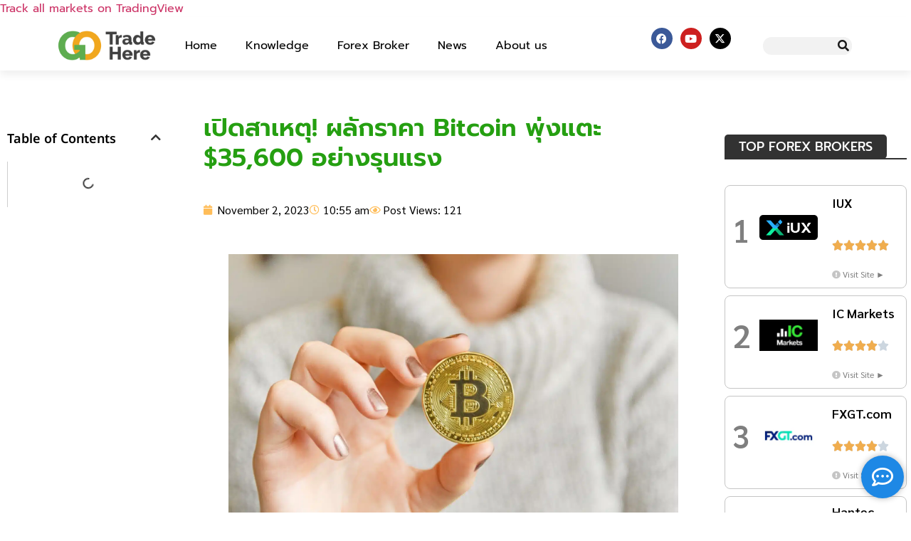

--- FILE ---
content_type: text/html; charset=UTF-8
request_url: https://www.gotradehere.com/bitcoin-up-to-35600-dollar/
body_size: 34617
content:
<!doctype html><html lang="en-US" prefix="og: https://ogp.me/ns#"><head><script data-no-optimize="1">var litespeed_docref=sessionStorage.getItem("litespeed_docref");litespeed_docref&&(Object.defineProperty(document,"referrer",{get:function(){return litespeed_docref}}),sessionStorage.removeItem("litespeed_docref"));</script> <meta charset="UTF-8"><meta name="viewport" content="width=device-width, initial-scale=1"><link rel="profile" href="https://gmpg.org/xfn/11"><title>เปิดสาเหตุ! ผลักราคา Bitcoin พุ่งแตะ $35,600 อย่างรุนแรง - โดนไล่มาเทรดตรงนี้</title><meta name="description" content="Bitcoin ราคาพุ่งแตะระดับสูงที่สุดในรอบเดือนอีกครั้งที่ 35,600 ดอลลาร์ โดยสาเหตุมาจากธนาคารกลางหรือ FED ได้ประกาศในการประชุม FOMC"/><meta name="robots" content="follow, index, max-snippet:-1, max-video-preview:-1, max-image-preview:large"/><link rel="canonical" href="https://www.gotradehere.com/bitcoin-up-to-35600-dollar/" /><meta property="og:locale" content="en_US" /><meta property="og:type" content="article" /><meta property="og:title" content="เปิดสาเหตุ! ผลักราคา Bitcoin พุ่งแตะ $35,600 อย่างรุนแรง - โดนไล่มาเทรดตรงนี้" /><meta property="og:description" content="Bitcoin ราคาพุ่งแตะระดับสูงที่สุดในรอบเดือนอีกครั้งที่ 35,600 ดอลลาร์ โดยสาเหตุมาจากธนาคารกลางหรือ FED ได้ประกาศในการประชุม FOMC" /><meta property="og:url" content="https://www.gotradehere.com/bitcoin-up-to-35600-dollar/" /><meta property="og:site_name" content="โดนไล่มาเทรดตรงนี้" /><meta property="article:tag" content="Cryptocurrency News" /><meta property="article:section" content="Highlight" /><meta property="og:updated_time" content="2024-05-30T14:35:20+07:00" /><meta property="og:image" content="https://www.gotradehere.com/wp-content/uploads/2023/11/bitcoin-1-1024x644.jpg" /><meta property="og:image:secure_url" content="https://www.gotradehere.com/wp-content/uploads/2023/11/bitcoin-1-1024x644.jpg" /><meta property="og:image:width" content="800" /><meta property="og:image:height" content="503" /><meta property="og:image:alt" content="bitcoin" /><meta property="og:image:type" content="image/jpeg" /><meta property="article:published_time" content="2023-11-02T10:55:53+07:00" /><meta property="article:modified_time" content="2024-05-30T14:35:20+07:00" /><meta name="twitter:card" content="summary_large_image" /><meta name="twitter:title" content="เปิดสาเหตุ! ผลักราคา Bitcoin พุ่งแตะ $35,600 อย่างรุนแรง - โดนไล่มาเทรดตรงนี้" /><meta name="twitter:description" content="Bitcoin ราคาพุ่งแตะระดับสูงที่สุดในรอบเดือนอีกครั้งที่ 35,600 ดอลลาร์ โดยสาเหตุมาจากธนาคารกลางหรือ FED ได้ประกาศในการประชุม FOMC" /><meta name="twitter:image" content="https://www.gotradehere.com/wp-content/uploads/2023/11/bitcoin-1-1024x644.jpg" /><meta name="twitter:label1" content="Written by" /><meta name="twitter:data1" content="Adminwinmind" /><meta name="twitter:label2" content="Time to read" /><meta name="twitter:data2" content="1 minute" /> <script type="application/ld+json" class="rank-math-schema-pro">{"@context":"https://schema.org","@graph":[{"@type":["Person","Organization"],"@id":"https://www.gotradehere.com/#person","name":"gotradehere","logo":{"@type":"ImageObject","@id":"https://www.gotradehere.com/#logo","url":"https://www.gotradehere.com/wp-content/uploads/2022/06/cropped-gotrade-here-01.png","contentUrl":"https://www.gotradehere.com/wp-content/uploads/2022/06/cropped-gotrade-here-01.png","caption":"\u0e42\u0e14\u0e19\u0e44\u0e25\u0e48\u0e21\u0e32\u0e40\u0e17\u0e23\u0e14\u0e15\u0e23\u0e07\u0e19\u0e35\u0e49","inLanguage":"en-US","width":"2560","height":"774"},"image":{"@type":"ImageObject","@id":"https://www.gotradehere.com/#logo","url":"https://www.gotradehere.com/wp-content/uploads/2022/06/cropped-gotrade-here-01.png","contentUrl":"https://www.gotradehere.com/wp-content/uploads/2022/06/cropped-gotrade-here-01.png","caption":"\u0e42\u0e14\u0e19\u0e44\u0e25\u0e48\u0e21\u0e32\u0e40\u0e17\u0e23\u0e14\u0e15\u0e23\u0e07\u0e19\u0e35\u0e49","inLanguage":"en-US","width":"2560","height":"774"}},{"@type":"WebSite","@id":"https://www.gotradehere.com/#website","url":"https://www.gotradehere.com","name":"\u0e42\u0e14\u0e19\u0e44\u0e25\u0e48\u0e21\u0e32\u0e40\u0e17\u0e23\u0e14\u0e15\u0e23\u0e07\u0e19\u0e35\u0e49","publisher":{"@id":"https://www.gotradehere.com/#person"},"inLanguage":"en-US"},{"@type":"ImageObject","@id":"https://www.gotradehere.com/wp-content/uploads/2023/11/bitcoin-1-scaled.jpg","url":"https://www.gotradehere.com/wp-content/uploads/2023/11/bitcoin-1-scaled.jpg","width":"2560","height":"1611","caption":"bitcoin","inLanguage":"en-US"},{"@type":"BreadcrumbList","@id":"https://www.gotradehere.com/bitcoin-up-to-35600-dollar/#breadcrumb","itemListElement":[{"@type":"ListItem","position":"1","item":{"@id":"https://www.gotradehere.com","name":"\u0e42\u0e14\u0e19\u0e44\u0e25\u0e48\u0e21\u0e32\u0e40\u0e17\u0e23\u0e14\u0e15\u0e23\u0e07\u0e19\u0e35\u0e49"}},{"@type":"ListItem","position":"2","item":{"@id":"https://www.gotradehere.com/bitcoin-up-to-35600-dollar/","name":"\u0e40\u0e1b\u0e34\u0e14\u0e2a\u0e32\u0e40\u0e2b\u0e15\u0e38! \u0e1c\u0e25\u0e31\u0e01\u0e23\u0e32\u0e04\u0e32 Bitcoin \u0e1e\u0e38\u0e48\u0e07\u0e41\u0e15\u0e30 $35,600 \u0e2d\u0e22\u0e48\u0e32\u0e07\u0e23\u0e38\u0e19\u0e41\u0e23\u0e07"}}]},{"@type":"WebPage","@id":"https://www.gotradehere.com/bitcoin-up-to-35600-dollar/#webpage","url":"https://www.gotradehere.com/bitcoin-up-to-35600-dollar/","name":"\u0e40\u0e1b\u0e34\u0e14\u0e2a\u0e32\u0e40\u0e2b\u0e15\u0e38! \u0e1c\u0e25\u0e31\u0e01\u0e23\u0e32\u0e04\u0e32 Bitcoin \u0e1e\u0e38\u0e48\u0e07\u0e41\u0e15\u0e30 $35,600 \u0e2d\u0e22\u0e48\u0e32\u0e07\u0e23\u0e38\u0e19\u0e41\u0e23\u0e07 - \u0e42\u0e14\u0e19\u0e44\u0e25\u0e48\u0e21\u0e32\u0e40\u0e17\u0e23\u0e14\u0e15\u0e23\u0e07\u0e19\u0e35\u0e49","datePublished":"2023-11-02T10:55:53+07:00","dateModified":"2024-05-30T14:35:20+07:00","isPartOf":{"@id":"https://www.gotradehere.com/#website"},"primaryImageOfPage":{"@id":"https://www.gotradehere.com/wp-content/uploads/2023/11/bitcoin-1-scaled.jpg"},"inLanguage":"en-US","breadcrumb":{"@id":"https://www.gotradehere.com/bitcoin-up-to-35600-dollar/#breadcrumb"}},{"@type":"Person","@id":"https://www.gotradehere.com/author/sutawan-srsgmail-com/","name":"Adminwinmind","url":"https://www.gotradehere.com/author/sutawan-srsgmail-com/","image":{"@type":"ImageObject","@id":"https://secure.gravatar.com/avatar/ac493a66ddb2e6dbaced9c23b79c2aa6b65b840ee71bc9f4b9780d9160220535?s=96&amp;d=mm&amp;r=g","url":"https://secure.gravatar.com/avatar/ac493a66ddb2e6dbaced9c23b79c2aa6b65b840ee71bc9f4b9780d9160220535?s=96&amp;d=mm&amp;r=g","caption":"Adminwinmind","inLanguage":"en-US"}},{"@type":"NewsArticle","headline":"\u0e40\u0e1b\u0e34\u0e14\u0e2a\u0e32\u0e40\u0e2b\u0e15\u0e38! \u0e1c\u0e25\u0e31\u0e01\u0e23\u0e32\u0e04\u0e32 Bitcoin \u0e1e\u0e38\u0e48\u0e07\u0e41\u0e15\u0e30 $35,600 \u0e2d\u0e22\u0e48\u0e32\u0e07\u0e23\u0e38\u0e19\u0e41\u0e23\u0e07 - \u0e42\u0e14\u0e19\u0e44\u0e25\u0e48\u0e21\u0e32\u0e40\u0e17\u0e23\u0e14\u0e15\u0e23\u0e07\u0e19\u0e35\u0e49","keywords":"bitcoin,bitcoin price","datePublished":"2023-11-02T10:55:53+07:00","dateModified":"2024-05-30T14:35:20+07:00","author":{"@id":"https://www.gotradehere.com/author/sutawan-srsgmail-com/","name":"Adminwinmind"},"publisher":{"@id":"https://www.gotradehere.com/#person"},"description":"Bitcoin \u0e23\u0e32\u0e04\u0e32\u0e1e\u0e38\u0e48\u0e07\u0e41\u0e15\u0e30\u0e23\u0e30\u0e14\u0e31\u0e1a\u0e2a\u0e39\u0e07\u0e17\u0e35\u0e48\u0e2a\u0e38\u0e14\u0e43\u0e19\u0e23\u0e2d\u0e1a\u0e40\u0e14\u0e37\u0e2d\u0e19\u0e2d\u0e35\u0e01\u0e04\u0e23\u0e31\u0e49\u0e07\u0e17\u0e35\u0e48 35,600 \u0e14\u0e2d\u0e25\u0e25\u0e32\u0e23\u0e4c \u0e42\u0e14\u0e22\u0e2a\u0e32\u0e40\u0e2b\u0e15\u0e38\u0e21\u0e32\u0e08\u0e32\u0e01\u0e18\u0e19\u0e32\u0e04\u0e32\u0e23\u0e01\u0e25\u0e32\u0e07\u0e2b\u0e23\u0e37\u0e2d FED \u0e44\u0e14\u0e49\u0e1b\u0e23\u0e30\u0e01\u0e32\u0e28\u0e43\u0e19\u0e01\u0e32\u0e23\u0e1b\u0e23\u0e30\u0e0a\u0e38\u0e21 FOMC","name":"\u0e40\u0e1b\u0e34\u0e14\u0e2a\u0e32\u0e40\u0e2b\u0e15\u0e38! \u0e1c\u0e25\u0e31\u0e01\u0e23\u0e32\u0e04\u0e32 Bitcoin \u0e1e\u0e38\u0e48\u0e07\u0e41\u0e15\u0e30 $35,600 \u0e2d\u0e22\u0e48\u0e32\u0e07\u0e23\u0e38\u0e19\u0e41\u0e23\u0e07 - \u0e42\u0e14\u0e19\u0e44\u0e25\u0e48\u0e21\u0e32\u0e40\u0e17\u0e23\u0e14\u0e15\u0e23\u0e07\u0e19\u0e35\u0e49","@id":"https://www.gotradehere.com/bitcoin-up-to-35600-dollar/#richSnippet","isPartOf":{"@id":"https://www.gotradehere.com/bitcoin-up-to-35600-dollar/#webpage"},"image":{"@id":"https://www.gotradehere.com/wp-content/uploads/2023/11/bitcoin-1-scaled.jpg"},"inLanguage":"en-US","mainEntityOfPage":{"@id":"https://www.gotradehere.com/bitcoin-up-to-35600-dollar/#webpage"}}]}</script>  <script type='application/javascript'  id='pys-version-script'>console.log('PixelYourSite Free version 11.1.3');</script> <link rel="alternate" type="application/rss+xml" title="โดนไล่มาเทรดตรงนี้ &raquo; Feed" href="https://www.gotradehere.com/feed/" /><link rel="alternate" type="application/rss+xml" title="โดนไล่มาเทรดตรงนี้ &raquo; Comments Feed" href="https://www.gotradehere.com/comments/feed/" /><link rel="alternate" type="application/rss+xml" title="โดนไล่มาเทรดตรงนี้ &raquo; เปิดสาเหตุ! ผลักราคา Bitcoin พุ่งแตะ $35,600 อย่างรุนแรง Comments Feed" href="https://www.gotradehere.com/bitcoin-up-to-35600-dollar/feed/" /><link rel="alternate" title="oEmbed (JSON)" type="application/json+oembed" href="https://www.gotradehere.com/wp-json/oembed/1.0/embed?url=https%3A%2F%2Fwww.gotradehere.com%2Fbitcoin-up-to-35600-dollar%2F" /><link rel="alternate" title="oEmbed (XML)" type="text/xml+oembed" href="https://www.gotradehere.com/wp-json/oembed/1.0/embed?url=https%3A%2F%2Fwww.gotradehere.com%2Fbitcoin-up-to-35600-dollar%2F&#038;format=xml" /><link data-optimized="2" rel="stylesheet" href="https://www.gotradehere.com/wp-content/litespeed/css/2ddeab0e1a7b08ffb71c3466da7de1f3.css?ver=e91cc" /><style id='wp-block-image-inline-css'>.wp-block-image>a,.wp-block-image>figure>a{display:inline-block}.wp-block-image img{box-sizing:border-box;height:auto;max-width:100%;vertical-align:bottom}@media not (prefers-reduced-motion){.wp-block-image img.hide{visibility:hidden}.wp-block-image img.show{animation:show-content-image .4s}}.wp-block-image[style*=border-radius] img,.wp-block-image[style*=border-radius]>a{border-radius:inherit}.wp-block-image.has-custom-border img{box-sizing:border-box}.wp-block-image.aligncenter{text-align:center}.wp-block-image.alignfull>a,.wp-block-image.alignwide>a{width:100%}.wp-block-image.alignfull img,.wp-block-image.alignwide img{height:auto;width:100%}.wp-block-image .aligncenter,.wp-block-image .alignleft,.wp-block-image .alignright,.wp-block-image.aligncenter,.wp-block-image.alignleft,.wp-block-image.alignright{display:table}.wp-block-image .aligncenter>figcaption,.wp-block-image .alignleft>figcaption,.wp-block-image .alignright>figcaption,.wp-block-image.aligncenter>figcaption,.wp-block-image.alignleft>figcaption,.wp-block-image.alignright>figcaption{caption-side:bottom;display:table-caption}.wp-block-image .alignleft{float:left;margin:.5em 1em .5em 0}.wp-block-image .alignright{float:right;margin:.5em 0 .5em 1em}.wp-block-image .aligncenter{margin-left:auto;margin-right:auto}.wp-block-image :where(figcaption){margin-bottom:1em;margin-top:.5em}.wp-block-image.is-style-circle-mask img{border-radius:9999px}@supports ((-webkit-mask-image:none) or (mask-image:none)) or (-webkit-mask-image:none){.wp-block-image.is-style-circle-mask img{border-radius:0;-webkit-mask-image:url('data:image/svg+xml;utf8,<svg viewBox="0 0 100 100" xmlns="http://www.w3.org/2000/svg"><circle cx="50" cy="50" r="50"/></svg>');mask-image:url('data:image/svg+xml;utf8,<svg viewBox="0 0 100 100" xmlns="http://www.w3.org/2000/svg"><circle cx="50" cy="50" r="50"/></svg>');mask-mode:alpha;-webkit-mask-position:center;mask-position:center;-webkit-mask-repeat:no-repeat;mask-repeat:no-repeat;-webkit-mask-size:contain;mask-size:contain}}:root :where(.wp-block-image.is-style-rounded img,.wp-block-image .is-style-rounded img){border-radius:9999px}.wp-block-image figure{margin:0}.wp-lightbox-container{display:flex;flex-direction:column;position:relative}.wp-lightbox-container img{cursor:zoom-in}.wp-lightbox-container img:hover+button{opacity:1}.wp-lightbox-container button{align-items:center;backdrop-filter:blur(16px) saturate(180%);background-color:#5a5a5a40;border:none;border-radius:4px;cursor:zoom-in;display:flex;height:20px;justify-content:center;opacity:0;padding:0;position:absolute;right:16px;text-align:center;top:16px;width:20px;z-index:100}@media not (prefers-reduced-motion){.wp-lightbox-container button{transition:opacity .2s ease}}.wp-lightbox-container button:focus-visible{outline:3px auto #5a5a5a40;outline:3px auto -webkit-focus-ring-color;outline-offset:3px}.wp-lightbox-container button:hover{cursor:pointer;opacity:1}.wp-lightbox-container button:focus{opacity:1}.wp-lightbox-container button:focus,.wp-lightbox-container button:hover,.wp-lightbox-container button:not(:hover):not(:active):not(.has-background){background-color:#5a5a5a40;border:none}.wp-lightbox-overlay{box-sizing:border-box;cursor:zoom-out;height:100vh;left:0;overflow:hidden;position:fixed;top:0;visibility:hidden;width:100%;z-index:100000}.wp-lightbox-overlay .close-button{align-items:center;cursor:pointer;display:flex;justify-content:center;min-height:40px;min-width:40px;padding:0;position:absolute;right:calc(env(safe-area-inset-right) + 16px);top:calc(env(safe-area-inset-top) + 16px);z-index:5000000}.wp-lightbox-overlay .close-button:focus,.wp-lightbox-overlay .close-button:hover,.wp-lightbox-overlay .close-button:not(:hover):not(:active):not(.has-background){background:none;border:none}.wp-lightbox-overlay .lightbox-image-container{height:var(--wp--lightbox-container-height);left:50%;overflow:hidden;position:absolute;top:50%;transform:translate(-50%,-50%);transform-origin:top left;width:var(--wp--lightbox-container-width);z-index:9999999999}.wp-lightbox-overlay .wp-block-image{align-items:center;box-sizing:border-box;display:flex;height:100%;justify-content:center;margin:0;position:relative;transform-origin:0 0;width:100%;z-index:3000000}.wp-lightbox-overlay .wp-block-image img{height:var(--wp--lightbox-image-height);min-height:var(--wp--lightbox-image-height);min-width:var(--wp--lightbox-image-width);width:var(--wp--lightbox-image-width)}.wp-lightbox-overlay .wp-block-image figcaption{display:none}.wp-lightbox-overlay button{background:none;border:none}.wp-lightbox-overlay .scrim{background-color:#fff;height:100%;opacity:.9;position:absolute;width:100%;z-index:2000000}.wp-lightbox-overlay.active{visibility:visible}@media not (prefers-reduced-motion){.wp-lightbox-overlay.active{animation:turn-on-visibility .25s both}.wp-lightbox-overlay.active img{animation:turn-on-visibility .35s both}.wp-lightbox-overlay.show-closing-animation:not(.active){animation:turn-off-visibility .35s both}.wp-lightbox-overlay.show-closing-animation:not(.active) img{animation:turn-off-visibility .25s both}.wp-lightbox-overlay.zoom.active{animation:none;opacity:1;visibility:visible}.wp-lightbox-overlay.zoom.active .lightbox-image-container{animation:lightbox-zoom-in .4s}.wp-lightbox-overlay.zoom.active .lightbox-image-container img{animation:none}.wp-lightbox-overlay.zoom.active .scrim{animation:turn-on-visibility .4s forwards}.wp-lightbox-overlay.zoom.show-closing-animation:not(.active){animation:none}.wp-lightbox-overlay.zoom.show-closing-animation:not(.active) .lightbox-image-container{animation:lightbox-zoom-out .4s}.wp-lightbox-overlay.zoom.show-closing-animation:not(.active) .lightbox-image-container img{animation:none}.wp-lightbox-overlay.zoom.show-closing-animation:not(.active) .scrim{animation:turn-off-visibility .4s forwards}}@keyframes show-content-image{0%{visibility:hidden}99%{visibility:hidden}to{visibility:visible}}@keyframes turn-on-visibility{0%{opacity:0}to{opacity:1}}@keyframes turn-off-visibility{0%{opacity:1;visibility:visible}99%{opacity:0;visibility:visible}to{opacity:0;visibility:hidden}}@keyframes lightbox-zoom-in{0%{transform:translate(calc((-100vw + var(--wp--lightbox-scrollbar-width))/2 + var(--wp--lightbox-initial-left-position)),calc(-50vh + var(--wp--lightbox-initial-top-position))) scale(var(--wp--lightbox-scale))}to{transform:translate(-50%,-50%) scale(1)}}@keyframes lightbox-zoom-out{0%{transform:translate(-50%,-50%) scale(1);visibility:visible}99%{visibility:visible}to{transform:translate(calc((-100vw + var(--wp--lightbox-scrollbar-width))/2 + var(--wp--lightbox-initial-left-position)),calc(-50vh + var(--wp--lightbox-initial-top-position))) scale(var(--wp--lightbox-scale));visibility:hidden}}
/*# sourceURL=https://www.gotradehere.com/wp-includes/blocks/image/style.min.css */</style><link rel='stylesheet' id='elementor-frontend-css' href='https://www.gotradehere.com/wp-content/plugins/elementor/assets/css/frontend.min.css' media='all' /><link rel='stylesheet' id='widget-image-css' href='https://www.gotradehere.com/wp-content/plugins/elementor/assets/css/widget-image.min.css' media='all' /><link rel='stylesheet' id='widget-nav-menu-css' href='https://www.gotradehere.com/wp-content/plugins/elementor-pro/assets/css/widget-nav-menu.min.css' media='all' /><link rel='stylesheet' id='widget-social-icons-css' href='https://www.gotradehere.com/wp-content/plugins/elementor/assets/css/widget-social-icons.min.css' media='all' /><link rel='stylesheet' id='e-apple-webkit-css' href='https://www.gotradehere.com/wp-content/plugins/elementor/assets/css/conditionals/apple-webkit.min.css' media='all' /><link rel='stylesheet' id='widget-search-form-css' href='https://www.gotradehere.com/wp-content/plugins/elementor-pro/assets/css/widget-search-form.min.css' media='all' /><link rel='stylesheet' id='elementor-icons-shared-0-css' href='https://www.gotradehere.com/wp-content/plugins/elementor/assets/lib/font-awesome/css/fontawesome.min.css' media='all' /><link rel='stylesheet' id='elementor-icons-fa-solid-css' href='https://www.gotradehere.com/wp-content/plugins/elementor/assets/lib/font-awesome/css/solid.min.css' media='all' /><link rel='stylesheet' id='e-sticky-css' href='https://www.gotradehere.com/wp-content/plugins/elementor-pro/assets/css/modules/sticky.min.css' media='all' /><link rel='stylesheet' id='widget-heading-css' href='https://www.gotradehere.com/wp-content/plugins/elementor/assets/css/widget-heading.min.css' media='all' /><link rel='stylesheet' id='widget-icon-list-css' href='https://www.gotradehere.com/wp-content/plugins/elementor/assets/css/widget-icon-list.min.css' media='all' /><link rel='stylesheet' id='widget-divider-css' href='https://www.gotradehere.com/wp-content/plugins/elementor/assets/css/widget-divider.min.css' media='all' /><link rel='stylesheet' id='widget-table-of-contents-css' href='https://www.gotradehere.com/wp-content/plugins/elementor-pro/assets/css/widget-table-of-contents.min.css' media='all' /><link rel='stylesheet' id='e-motion-fx-css' href='https://www.gotradehere.com/wp-content/plugins/elementor-pro/assets/css/modules/motion-fx.min.css' media='all' /><link rel='stylesheet' id='widget-post-info-css' href='https://www.gotradehere.com/wp-content/plugins/elementor-pro/assets/css/widget-post-info.min.css' media='all' /><link rel='stylesheet' id='elementor-icons-fa-regular-css' href='https://www.gotradehere.com/wp-content/plugins/elementor/assets/lib/font-awesome/css/regular.min.css' media='all' /><link rel='stylesheet' id='widget-spacer-css' href='https://www.gotradehere.com/wp-content/plugins/elementor/assets/css/widget-spacer.min.css' media='all' /><link rel='stylesheet' id='widget-star-rating-css' href='https://www.gotradehere.com/wp-content/plugins/elementor/assets/css/widget-star-rating.min.css' media='all' /><link rel='stylesheet' id='e-swiper-css' href='https://www.gotradehere.com/wp-content/plugins/elementor/assets/css/conditionals/e-swiper.min.css' media='all' /><link rel='stylesheet' id='e-popup-css' href='https://www.gotradehere.com/wp-content/plugins/elementor-pro/assets/css/conditionals/popup.min.css' media='all' /><link rel='stylesheet' id='elementor-icons-css' href='https://www.gotradehere.com/wp-content/plugins/elementor/assets/lib/eicons/css/elementor-icons.min.css' media='all' /><link rel='stylesheet' id='font-awesome-5-all-css' href='https://www.gotradehere.com/wp-content/plugins/elementor/assets/lib/font-awesome/css/all.min.css' media='all' /><link rel='stylesheet' id='font-awesome-4-shim-css' href='https://www.gotradehere.com/wp-content/plugins/elementor/assets/lib/font-awesome/css/v4-shims.min.css' media='all' /><link rel='stylesheet' id='elementor-icons-fa-brands-css' href='https://www.gotradehere.com/wp-content/plugins/elementor/assets/lib/font-awesome/css/brands.min.css' media='all' /> <script type="litespeed/javascript" data-src="https://www.gotradehere.com/wp-includes/js/jquery/jquery.min.js" id="jquery-core-js"></script> <script type="litespeed/javascript" data-src="https://www.gotradehere.com/wp-includes/js/jquery/jquery-migrate.min.js" id="jquery-migrate-js"></script> <script id="pys-js-extra" type="litespeed/javascript">var pysOptions={"staticEvents":{"facebook":{"init_event":[{"delay":0,"type":"static","ajaxFire":!1,"name":"PageView","pixelIds":["1049626235743724"],"eventID":"9e784171-dd86-41b1-ac25-f45531c10495","params":{"post_category":"Highlight, News","page_title":"\u0e40\u0e1b\u0e34\u0e14\u0e2a\u0e32\u0e40\u0e2b\u0e15\u0e38! \u0e1c\u0e25\u0e31\u0e01\u0e23\u0e32\u0e04\u0e32 Bitcoin \u0e1e\u0e38\u0e48\u0e07\u0e41\u0e15\u0e30 $35,600 \u0e2d\u0e22\u0e48\u0e32\u0e07\u0e23\u0e38\u0e19\u0e41\u0e23\u0e07","post_type":"post","post_id":28067,"plugin":"PixelYourSite","user_role":"guest","event_url":"www.gotradehere.com/bitcoin-up-to-35600-dollar/"},"e_id":"init_event","ids":[],"hasTimeWindow":!1,"timeWindow":0,"woo_order":"","edd_order":""}]}},"dynamicEvents":[],"triggerEvents":[],"triggerEventTypes":[],"facebook":{"pixelIds":["1049626235743724"],"advancedMatching":[],"advancedMatchingEnabled":!1,"removeMetadata":!1,"wooVariableAsSimple":!1,"serverApiEnabled":!1,"wooCRSendFromServer":!1,"send_external_id":null,"enabled_medical":!1,"do_not_track_medical_param":["event_url","post_title","page_title","landing_page","content_name","categories","category_name","tags"],"meta_ldu":!1},"debug":"","siteUrl":"https://www.gotradehere.com","ajaxUrl":"https://www.gotradehere.com/wp-admin/admin-ajax.php","ajax_event":"b096ee0835","enable_remove_download_url_param":"1","cookie_duration":"7","last_visit_duration":"60","enable_success_send_form":"","ajaxForServerEvent":"1","ajaxForServerStaticEvent":"1","useSendBeacon":"1","send_external_id":"1","external_id_expire":"180","track_cookie_for_subdomains":"1","google_consent_mode":"1","gdpr":{"ajax_enabled":!1,"all_disabled_by_api":!1,"facebook_disabled_by_api":!1,"analytics_disabled_by_api":!1,"google_ads_disabled_by_api":!1,"pinterest_disabled_by_api":!1,"bing_disabled_by_api":!1,"externalID_disabled_by_api":!1,"facebook_prior_consent_enabled":!0,"analytics_prior_consent_enabled":!0,"google_ads_prior_consent_enabled":null,"pinterest_prior_consent_enabled":!0,"bing_prior_consent_enabled":!0,"cookiebot_integration_enabled":!1,"cookiebot_facebook_consent_category":"marketing","cookiebot_analytics_consent_category":"statistics","cookiebot_tiktok_consent_category":"marketing","cookiebot_google_ads_consent_category":"marketing","cookiebot_pinterest_consent_category":"marketing","cookiebot_bing_consent_category":"marketing","consent_magic_integration_enabled":!1,"real_cookie_banner_integration_enabled":!1,"cookie_notice_integration_enabled":!1,"cookie_law_info_integration_enabled":!1,"analytics_storage":{"enabled":!0,"value":"granted","filter":!1},"ad_storage":{"enabled":!0,"value":"granted","filter":!1},"ad_user_data":{"enabled":!0,"value":"granted","filter":!1},"ad_personalization":{"enabled":!0,"value":"granted","filter":!1}},"cookie":{"disabled_all_cookie":!1,"disabled_start_session_cookie":!1,"disabled_advanced_form_data_cookie":!1,"disabled_landing_page_cookie":!1,"disabled_first_visit_cookie":!1,"disabled_trafficsource_cookie":!1,"disabled_utmTerms_cookie":!1,"disabled_utmId_cookie":!1},"tracking_analytics":{"TrafficSource":"direct","TrafficLanding":"undefined","TrafficUtms":[],"TrafficUtmsId":[]},"GATags":{"ga_datalayer_type":"default","ga_datalayer_name":"dataLayerPYS"},"woo":{"enabled":!1},"edd":{"enabled":!1},"cache_bypass":"1768928779"}</script> <link rel="EditURI" type="application/rsd+xml" title="RSD" href="https://www.gotradehere.com/xmlrpc.php?rsd" /><meta name="generator" content="WordPress 6.9" /><link rel='shortlink' href='https://www.gotradehere.com/?p=28067' /><meta name="generator" content="Elementor 3.32.4; features: additional_custom_breakpoints; settings: css_print_method-internal, google_font-enabled, font_display-swap">
 <script type="litespeed/javascript">(function(w,d,s,l,i){w[l]=w[l]||[];w[l].push({'gtm.start':new Date().getTime(),event:'gtm.js'});var f=d.getElementsByTagName(s)[0],j=d.createElement(s),dl=l!='dataLayer'?'&l='+l:'';j.async=!0;j.src='https://www.googletagmanager.com/gtm.js?id='+i+dl;f.parentNode.insertBefore(j,f)})(window,document,'script','dataLayer','GTM-TDSLWF8X')</script> <link rel="icon" href="https://www.gotradehere.com/wp-content/uploads/2022/06/cropped-gotrade-here-3-03-1-150x150.png" sizes="32x32" /><link rel="icon" href="https://www.gotradehere.com/wp-content/uploads/2022/06/cropped-gotrade-here-3-03-1-300x300.png" sizes="192x192" /><link rel="apple-touch-icon" href="https://www.gotradehere.com/wp-content/uploads/2022/06/cropped-gotrade-here-3-03-1-300x300.png" /><meta name="msapplication-TileImage" content="https://www.gotradehere.com/wp-content/uploads/2022/06/cropped-gotrade-here-3-03-1-300x300.png" /></head><body class="wp-singular post-template-default single single-post postid-28067 single-format-standard wp-custom-logo wp-embed-responsive wp-theme-hello-elementor wp-child-theme-finzvoice-child theme--hello-elementor hello-elementor-default elementor-default elementor-kit-23 elementor-page-21295">
<noscript><iframe data-lazyloaded="1" src="about:blank" data-litespeed-src="https://www.googletagmanager.com/ns.html?id=GTM-TDSLWF8X"
height="0" width="0" style="display:none;visibility:hidden"></iframe></noscript>
<a class="skip-link screen-reader-text" href="#content">Skip to content</a><header data-elementor-type="header" data-elementor-id="21586" class="elementor elementor-21586 elementor-location-header" data-elementor-post-type="elementor_library"><section class="elementor-section elementor-top-section elementor-element elementor-element-ad17022 elementor-section-full_width elementor-section-height-default elementor-section-height-default" data-id="ad17022" data-element_type="section"><div class="elementor-container elementor-column-gap-no"><div class="elementor-column elementor-col-100 elementor-top-column elementor-element elementor-element-fb0991b" data-id="fb0991b" data-element_type="column"><div class="elementor-widget-wrap elementor-element-populated"><div class="elementor-element elementor-element-0779c41 elementor-widget elementor-widget-html" data-id="0779c41" data-element_type="widget" data-widget_type="html.default"><div class="tradingview-widget-container"><div class="tradingview-widget-container__widget"></div><div class="tradingview-widget-copyright"><a href="https://www.tradingview.com/" rel="noopener nofollow" target="_blank"><span class="blue-text">Track all markets on TradingView</span></a></div> <script type="litespeed/javascript" data-src="https://s3.tradingview.com/external-embedding/embed-widget-ticker-tape.js">{
  "symbols": [
    {
      "description": "EUR/USD",
      "proName": "OANDA:EURUSD"
    },
    {
      "description": "USD/JPY",
      "proName": "OANDA:USDJPY"
    },
    {
      "description": "GBP/USD",
      "proName": "OANDA:GBPUSD"
    },
    {
      "description": "USD/CAD",
      "proName": "OANDA:USDCAD"
    },
    {
      "description": "AUD/USD",
      "proName": "OANDA:AUDUSD"
    },
    {
      "description": "USD/CHF",
      "proName": "OANDA:USDCHF"
    },
    {
      "description": "EUR/GBP ",
      "proName": "OANDA:EURGBP"
    },
    {
      "description": "Bitcoin",
      "proName": "BITSTAMP:BTCUSD"
    },
    {
      "description": "Ethereum",
      "proName": "BITSTAMP:ETHUSD"
    },
    {
      "description": "Binance Coin",
      "proName": "CRYPTO:BNBUSD"
    },
    {
      "description": "Ripple",
      "proName": "BITSTAMP:XRPUSD"
    },
    {
      "description": "Cardano",
      "proName": "BITSTAMP:ADAUSD"
    },
    {
      "description": "Solana",
      "proName": "BITSTAMP:SOLUSD"
    },
    {
      "description": "Dogecoin",
      "proName": "BITSTAMP:DOGEUSD"
    },
    {
      "description": "Apple",
      "proName": "NASDAQ:AAPL"
    },
    {
      "description": "Microsoft",
      "proName": "NASDAQ:MSFT"
    },
    {
      "description": "Amazon",
      "proName": "NASDAQ:AMZN"
    },
    {
      "description": "Facebook",
      "proName": "NASDAQ:META"
    },
    {
      "description": "Tesla",
      "proName": "NASDAQ:TSLA"
    },
    {
      "description": "Walmart",
      "proName": "NYSE:WMT"
    }
  ],
  "showSymbolLogo": true,
  "colorTheme": "light",
  "isTransparent": false,
  "displayMode": "adaptive",
  "locale": "th_TH"
}</script> </div></div></div></div></div></section><section class="elementor-section elementor-top-section elementor-element elementor-element-08d5937 elementor-hidden-tablet elementor-hidden-mobile elementor-section-boxed elementor-section-height-default elementor-section-height-default" data-id="08d5937" data-element_type="section" data-settings="{&quot;background_background&quot;:&quot;classic&quot;,&quot;sticky&quot;:&quot;top&quot;,&quot;sticky_on&quot;:[&quot;desktop&quot;,&quot;tablet&quot;,&quot;mobile&quot;],&quot;sticky_offset&quot;:0,&quot;sticky_effects_offset&quot;:0,&quot;sticky_anchor_link_offset&quot;:0}"><div class="elementor-container elementor-column-gap-no"><div class="elementor-column elementor-col-100 elementor-top-column elementor-element elementor-element-06d3a5b" data-id="06d3a5b" data-element_type="column"><div class="elementor-widget-wrap elementor-element-populated"><section class="elementor-section elementor-inner-section elementor-element elementor-element-f710b77 elementor-section-boxed elementor-section-height-default elementor-section-height-default" data-id="f710b77" data-element_type="section"><div class="elementor-container elementor-column-gap-default"><div class="elementor-column elementor-col-25 elementor-inner-column elementor-element elementor-element-ed165ed" data-id="ed165ed" data-element_type="column"><div class="elementor-widget-wrap elementor-element-populated"><div class="elementor-element elementor-element-03b2319 elementor-widget elementor-widget-image" data-id="03b2319" data-element_type="widget" data-widget_type="image.default">
<a href="https://www.gotradehere.com" aria-label="Welcome to GoTradeHere">
<img data-lazyloaded="1" src="[data-uri]" width="2560" height="774" data-src="https://www.gotradehere.com/wp-content/uploads/2022/06/cropped-gotrade-here-01.png.webp" class="attachment-full size-full wp-image-5062" alt="" data-srcset="https://www.gotradehere.com/wp-content/uploads/2022/06/cropped-gotrade-here-01.png.webp 2560w, https://www.gotradehere.com/wp-content/uploads/2022/06/cropped-gotrade-here-01-300x91.png.webp 300w, https://www.gotradehere.com/wp-content/uploads/2022/06/cropped-gotrade-here-01-1024x310.png.webp 1024w, https://www.gotradehere.com/wp-content/uploads/2022/06/cropped-gotrade-here-01-768x232.png.webp 768w, https://www.gotradehere.com/wp-content/uploads/2022/06/cropped-gotrade-here-01-1536x464.png.webp 1536w, https://www.gotradehere.com/wp-content/uploads/2022/06/cropped-gotrade-here-01-2048x619.png.webp 2048w" data-sizes="(max-width: 2560px) 100vw, 2560px" />								</a></div></div></div><div class="elementor-column elementor-col-25 elementor-inner-column elementor-element elementor-element-451a17f" data-id="451a17f" data-element_type="column"><div class="elementor-widget-wrap elementor-element-populated"><div class="elementor-element elementor-element-feb9994 elementor-nav-menu--dropdown-tablet elementor-nav-menu__text-align-aside elementor-nav-menu--toggle elementor-nav-menu--burger elementor-widget elementor-widget-nav-menu" data-id="feb9994" data-element_type="widget" data-settings="{&quot;layout&quot;:&quot;horizontal&quot;,&quot;submenu_icon&quot;:{&quot;value&quot;:&quot;&lt;i class=\&quot;fas fa-caret-down\&quot; aria-hidden=\&quot;true\&quot;&gt;&lt;\/i&gt;&quot;,&quot;library&quot;:&quot;fa-solid&quot;},&quot;toggle&quot;:&quot;burger&quot;}" data-widget_type="nav-menu.default"><nav aria-label="Menu" class="elementor-nav-menu--main elementor-nav-menu__container elementor-nav-menu--layout-horizontal e--pointer-none"><ul id="menu-1-feb9994" class="elementor-nav-menu"><li class="menu-item menu-item-type-post_type menu-item-object-page menu-item-home menu-item-21602"><a href="https://www.gotradehere.com/" class="elementor-item">Home</a></li><li class="menu-item menu-item-type-taxonomy menu-item-object-category menu-item-has-children menu-item-36643"><a href="https://www.gotradehere.com/category/knowledge/" class="elementor-item">Knowledge</a><ul class="sub-menu elementor-nav-menu--dropdown"><li class="menu-item menu-item-type-taxonomy menu-item-object-post_tag menu-item-46085"><a href="https://www.gotradehere.com/tag/cryptocurrency-knowledge/" class="elementor-sub-item">Cryptocurrency</a></li><li class="menu-item menu-item-type-taxonomy menu-item-object-post_tag menu-item-46086"><a href="https://www.gotradehere.com/tag/forex-knowledge/" class="elementor-sub-item">Forex</a></li><li class="menu-item menu-item-type-taxonomy menu-item-object-post_tag menu-item-46088"><a href="https://www.gotradehere.com/tag/stock-knowledge/" class="elementor-sub-item">Stock</a></li><li class="menu-item menu-item-type-taxonomy menu-item-object-post_tag menu-item-46090"><a href="https://www.gotradehere.com/tag/commodity/" class="elementor-sub-item">Commodity</a></li><li class="menu-item menu-item-type-taxonomy menu-item-object-post_tag menu-item-46089"><a href="https://www.gotradehere.com/tag/economic-knowledge/" class="elementor-sub-item">Economic</a></li><li class="menu-item menu-item-type-taxonomy menu-item-object-post_tag menu-item-46087"><a href="https://www.gotradehere.com/tag/investing-knowledge/" class="elementor-sub-item">Investing</a></li><li class="menu-item menu-item-type-taxonomy menu-item-object-category menu-item-46091"><a href="https://www.gotradehere.com/category/knowledge/" class="elementor-sub-item">View All</a></li></ul></li><li class="menu-item menu-item-type-post_type menu-item-object-page menu-item-has-children menu-item-22251"><a href="https://www.gotradehere.com/forex-broker-pillar-page/" class="elementor-item">Forex Broker</a><ul class="sub-menu elementor-nav-menu--dropdown"><li class="menu-item menu-item-type-taxonomy menu-item-object-category menu-item-46092"><a href="https://www.gotradehere.com/category/brokers-ranking/" class="elementor-sub-item">Brokers Ranking</a></li><li class="menu-item menu-item-type-taxonomy menu-item-object-category menu-item-46093"><a href="https://www.gotradehere.com/category/review-brokers/" class="elementor-sub-item">Review Brokers</a></li><li class="menu-item menu-item-type-taxonomy menu-item-object-category menu-item-46094"><a href="https://www.gotradehere.com/category/crypto-exchanges/" class="elementor-sub-item">Crypto Exchanges</a></li></ul></li><li class="menu-item menu-item-type-taxonomy menu-item-object-category current-post-ancestor current-menu-parent current-post-parent menu-item-has-children menu-item-36656"><a href="https://www.gotradehere.com/category/news/" class="elementor-item">News</a><ul class="sub-menu elementor-nav-menu--dropdown"><li class="menu-item menu-item-type-taxonomy menu-item-object-post_tag menu-item-46095"><a href="https://www.gotradehere.com/tag/cryptocurrency-news/" class="elementor-sub-item">Cryptocurrency News</a></li><li class="menu-item menu-item-type-taxonomy menu-item-object-post_tag menu-item-46096"><a href="https://www.gotradehere.com/tag/forex-news/" class="elementor-sub-item">Forex News</a></li><li class="menu-item menu-item-type-taxonomy menu-item-object-post_tag menu-item-46097"><a href="https://www.gotradehere.com/tag/stock-news/" class="elementor-sub-item">Stock News</a></li><li class="menu-item menu-item-type-taxonomy menu-item-object-category current-post-ancestor current-menu-parent current-post-parent menu-item-46098"><a href="https://www.gotradehere.com/category/news/" class="elementor-sub-item">View All</a></li></ul></li><li class="menu-item menu-item-type-post_type menu-item-object-page menu-item-22539"><a href="https://www.gotradehere.com/about-us/" class="elementor-item">About us</a></li></ul></nav><div class="elementor-menu-toggle" role="button" tabindex="0" aria-label="Menu Toggle" aria-expanded="false">
<i aria-hidden="true" role="presentation" class="elementor-menu-toggle__icon--open eicon-menu-bar"></i><i aria-hidden="true" role="presentation" class="elementor-menu-toggle__icon--close eicon-close"></i></div><nav class="elementor-nav-menu--dropdown elementor-nav-menu__container" aria-hidden="true"><ul id="menu-2-feb9994" class="elementor-nav-menu"><li class="menu-item menu-item-type-post_type menu-item-object-page menu-item-home menu-item-21602"><a href="https://www.gotradehere.com/" class="elementor-item" tabindex="-1">Home</a></li><li class="menu-item menu-item-type-taxonomy menu-item-object-category menu-item-has-children menu-item-36643"><a href="https://www.gotradehere.com/category/knowledge/" class="elementor-item" tabindex="-1">Knowledge</a><ul class="sub-menu elementor-nav-menu--dropdown"><li class="menu-item menu-item-type-taxonomy menu-item-object-post_tag menu-item-46085"><a href="https://www.gotradehere.com/tag/cryptocurrency-knowledge/" class="elementor-sub-item" tabindex="-1">Cryptocurrency</a></li><li class="menu-item menu-item-type-taxonomy menu-item-object-post_tag menu-item-46086"><a href="https://www.gotradehere.com/tag/forex-knowledge/" class="elementor-sub-item" tabindex="-1">Forex</a></li><li class="menu-item menu-item-type-taxonomy menu-item-object-post_tag menu-item-46088"><a href="https://www.gotradehere.com/tag/stock-knowledge/" class="elementor-sub-item" tabindex="-1">Stock</a></li><li class="menu-item menu-item-type-taxonomy menu-item-object-post_tag menu-item-46090"><a href="https://www.gotradehere.com/tag/commodity/" class="elementor-sub-item" tabindex="-1">Commodity</a></li><li class="menu-item menu-item-type-taxonomy menu-item-object-post_tag menu-item-46089"><a href="https://www.gotradehere.com/tag/economic-knowledge/" class="elementor-sub-item" tabindex="-1">Economic</a></li><li class="menu-item menu-item-type-taxonomy menu-item-object-post_tag menu-item-46087"><a href="https://www.gotradehere.com/tag/investing-knowledge/" class="elementor-sub-item" tabindex="-1">Investing</a></li><li class="menu-item menu-item-type-taxonomy menu-item-object-category menu-item-46091"><a href="https://www.gotradehere.com/category/knowledge/" class="elementor-sub-item" tabindex="-1">View All</a></li></ul></li><li class="menu-item menu-item-type-post_type menu-item-object-page menu-item-has-children menu-item-22251"><a href="https://www.gotradehere.com/forex-broker-pillar-page/" class="elementor-item" tabindex="-1">Forex Broker</a><ul class="sub-menu elementor-nav-menu--dropdown"><li class="menu-item menu-item-type-taxonomy menu-item-object-category menu-item-46092"><a href="https://www.gotradehere.com/category/brokers-ranking/" class="elementor-sub-item" tabindex="-1">Brokers Ranking</a></li><li class="menu-item menu-item-type-taxonomy menu-item-object-category menu-item-46093"><a href="https://www.gotradehere.com/category/review-brokers/" class="elementor-sub-item" tabindex="-1">Review Brokers</a></li><li class="menu-item menu-item-type-taxonomy menu-item-object-category menu-item-46094"><a href="https://www.gotradehere.com/category/crypto-exchanges/" class="elementor-sub-item" tabindex="-1">Crypto Exchanges</a></li></ul></li><li class="menu-item menu-item-type-taxonomy menu-item-object-category current-post-ancestor current-menu-parent current-post-parent menu-item-has-children menu-item-36656"><a href="https://www.gotradehere.com/category/news/" class="elementor-item" tabindex="-1">News</a><ul class="sub-menu elementor-nav-menu--dropdown"><li class="menu-item menu-item-type-taxonomy menu-item-object-post_tag menu-item-46095"><a href="https://www.gotradehere.com/tag/cryptocurrency-news/" class="elementor-sub-item" tabindex="-1">Cryptocurrency News</a></li><li class="menu-item menu-item-type-taxonomy menu-item-object-post_tag menu-item-46096"><a href="https://www.gotradehere.com/tag/forex-news/" class="elementor-sub-item" tabindex="-1">Forex News</a></li><li class="menu-item menu-item-type-taxonomy menu-item-object-post_tag menu-item-46097"><a href="https://www.gotradehere.com/tag/stock-news/" class="elementor-sub-item" tabindex="-1">Stock News</a></li><li class="menu-item menu-item-type-taxonomy menu-item-object-category current-post-ancestor current-menu-parent current-post-parent menu-item-46098"><a href="https://www.gotradehere.com/category/news/" class="elementor-sub-item" tabindex="-1">View All</a></li></ul></li><li class="menu-item menu-item-type-post_type menu-item-object-page menu-item-22539"><a href="https://www.gotradehere.com/about-us/" class="elementor-item" tabindex="-1">About us</a></li></ul></nav></div></div></div><div class="elementor-column elementor-col-25 elementor-inner-column elementor-element elementor-element-0d8404c" data-id="0d8404c" data-element_type="column"><div class="elementor-widget-wrap elementor-element-populated"><div class="elementor-element elementor-element-9612a90 elementor-shape-circle elementor-grid-tablet-3 elementor-grid-0 e-grid-align-center elementor-widget elementor-widget-social-icons" data-id="9612a90" data-element_type="widget" data-widget_type="social-icons.default"><div class="elementor-social-icons-wrapper elementor-grid" role="list">
<span class="elementor-grid-item" role="listitem">
<a class="elementor-icon elementor-social-icon elementor-social-icon-facebook elementor-repeater-item-3819763" href="https://www.facebook.com/gotradehere/" target="_blank">
<span class="elementor-screen-only">Facebook</span>
<i aria-hidden="true" class="fab fa-facebook"></i>					</a>
</span>
<span class="elementor-grid-item" role="listitem">
<a class="elementor-icon elementor-social-icon elementor-social-icon-youtube elementor-repeater-item-22f2d22" href="https://www.youtube.com/channel/UCqzLwOll5CNfToPfpYsmseg" target="_blank">
<span class="elementor-screen-only">Youtube</span>
<i aria-hidden="true" class="fab fa-youtube"></i>					</a>
</span>
<span class="elementor-grid-item" role="listitem">
<a class="elementor-icon elementor-social-icon elementor-social-icon-x-twitter elementor-repeater-item-fa91a1b" href="https://twitter.com/Gotradehere" target="_blank">
<span class="elementor-screen-only">X-twitter</span>
<i aria-hidden="true" class="fab fa-x-twitter"></i>					</a>
</span></div></div><div class="elementor-element elementor-element-3a9a083 elementor-shape-circle elementor-grid-tablet-3 elementor-hidden-desktop elementor-hidden-tablet elementor-hidden-mobile elementor-grid-0 e-grid-align-center elementor-widget elementor-widget-social-icons" data-id="3a9a083" data-element_type="widget" data-widget_type="social-icons.default"><div class="elementor-social-icons-wrapper elementor-grid" role="list">
<span class="elementor-grid-item" role="listitem">
<a class="elementor-icon elementor-social-icon elementor-social-icon-facebook elementor-repeater-item-3819763" href="https://www.facebook.com/gotradehere/" target="_blank">
<span class="elementor-screen-only">Facebook</span>
<i aria-hidden="true" class="fab fa-facebook"></i>					</a>
</span>
<span class="elementor-grid-item" role="listitem">
<a class="elementor-icon elementor-social-icon elementor-social-icon-twitter elementor-repeater-item-972bde9" href="https://twitter.com/Gotradehere" target="_blank">
<span class="elementor-screen-only">Twitter</span>
<i aria-hidden="true" class="fab fa-twitter"></i>					</a>
</span>
<span class="elementor-grid-item" role="listitem">
<a class="elementor-icon elementor-social-icon elementor-social-icon-youtube elementor-repeater-item-22f2d22" href="https://www.youtube.com/channel/UCqzLwOll5CNfToPfpYsmseg" target="_blank">
<span class="elementor-screen-only">Youtube</span>
<i aria-hidden="true" class="fab fa-youtube"></i>					</a>
</span>
<span class="elementor-grid-item" role="listitem">
<a class="elementor-icon elementor-social-icon elementor-social-icon-instagram elementor-repeater-item-080463b" href="https://www.instagram.com/gotradehere/" target="_blank">
<span class="elementor-screen-only">Instagram</span>
<i aria-hidden="true" class="fab fa-instagram"></i>					</a>
</span>
<span class="elementor-grid-item" role="listitem">
<a class="elementor-icon elementor-social-icon elementor-social-icon-tiktok elementor-repeater-item-57c8b63" href="https://www.tiktok.com/@gotradehere" target="_blank">
<span class="elementor-screen-only">Tiktok</span>
<i aria-hidden="true" class="fab fa-tiktok"></i>					</a>
</span></div></div></div></div><div class="elementor-column elementor-col-25 elementor-inner-column elementor-element elementor-element-ae469f4" data-id="ae469f4" data-element_type="column"><div class="elementor-widget-wrap elementor-element-populated"><div class="elementor-element elementor-element-b897133 elementor-widget__width-initial elementor-search-form--skin-classic elementor-search-form--button-type-icon elementor-search-form--icon-search elementor-widget elementor-widget-search-form" data-id="b897133" data-element_type="widget" data-settings="{&quot;skin&quot;:&quot;classic&quot;}" data-widget_type="search-form.default">
<search role="search"><form class="elementor-search-form" action="https://www.gotradehere.com" method="get"><div class="elementor-search-form__container">
<label class="elementor-screen-only" for="elementor-search-form-b897133">Search</label>
<input id="elementor-search-form-b897133" placeholder="" class="elementor-search-form__input" type="search" name="s" value="">
<button class="elementor-search-form__submit" type="submit" aria-label="Search">
<i aria-hidden="true" class="fas fa-search"></i>													</button></div></form>
</search></div></div></div></div></section></div></div></div></section><section class="elementor-section elementor-top-section elementor-element elementor-element-4efd90a elementor-hidden-desktop elementor-section-boxed elementor-section-height-default elementor-section-height-default" data-id="4efd90a" data-element_type="section" data-settings="{&quot;background_background&quot;:&quot;classic&quot;,&quot;sticky&quot;:&quot;top&quot;,&quot;sticky_on&quot;:[&quot;desktop&quot;,&quot;tablet&quot;,&quot;mobile&quot;],&quot;sticky_offset&quot;:0,&quot;sticky_effects_offset&quot;:0,&quot;sticky_anchor_link_offset&quot;:0}"><div class="elementor-container elementor-column-gap-no"><div class="elementor-column elementor-col-100 elementor-top-column elementor-element elementor-element-a643b88" data-id="a643b88" data-element_type="column"><div class="elementor-widget-wrap elementor-element-populated"><section class="elementor-section elementor-inner-section elementor-element elementor-element-492e714 elementor-section-boxed elementor-section-height-default elementor-section-height-default" data-id="492e714" data-element_type="section"><div class="elementor-container elementor-column-gap-default"><div class="elementor-column elementor-col-25 elementor-inner-column elementor-element elementor-element-c663d65" data-id="c663d65" data-element_type="column"><div class="elementor-widget-wrap elementor-element-populated"><div class="elementor-element elementor-element-f1d23ef elementor-widget elementor-widget-image" data-id="f1d23ef" data-element_type="widget" data-widget_type="image.default">
<a href="https://www.gotradehere.com" aria-label="Welcome to GoTradeHere">
<img data-lazyloaded="1" src="[data-uri]" width="2560" height="774" data-src="https://www.gotradehere.com/wp-content/uploads/2022/06/cropped-gotrade-here-01.png.webp" class="attachment-full size-full wp-image-5062" alt="" data-srcset="https://www.gotradehere.com/wp-content/uploads/2022/06/cropped-gotrade-here-01.png.webp 2560w, https://www.gotradehere.com/wp-content/uploads/2022/06/cropped-gotrade-here-01-300x91.png.webp 300w, https://www.gotradehere.com/wp-content/uploads/2022/06/cropped-gotrade-here-01-1024x310.png.webp 1024w, https://www.gotradehere.com/wp-content/uploads/2022/06/cropped-gotrade-here-01-768x232.png.webp 768w, https://www.gotradehere.com/wp-content/uploads/2022/06/cropped-gotrade-here-01-1536x464.png.webp 1536w, https://www.gotradehere.com/wp-content/uploads/2022/06/cropped-gotrade-here-01-2048x619.png.webp 2048w" data-sizes="(max-width: 2560px) 100vw, 2560px" />								</a></div></div></div><div class="elementor-column elementor-col-25 elementor-inner-column elementor-element elementor-element-a9ac296 elementor-hidden-mobile" data-id="a9ac296" data-element_type="column"><div class="elementor-widget-wrap"></div></div><div class="elementor-column elementor-col-25 elementor-inner-column elementor-element elementor-element-295b103" data-id="295b103" data-element_type="column"><div class="elementor-widget-wrap elementor-element-populated"><div class="elementor-element elementor-element-4044327 elementor-widget__width-initial elementor-search-form--skin-classic elementor-search-form--button-type-icon elementor-search-form--icon-search elementor-widget elementor-widget-search-form" data-id="4044327" data-element_type="widget" data-settings="{&quot;skin&quot;:&quot;classic&quot;}" data-widget_type="search-form.default">
<search role="search"><form class="elementor-search-form" action="https://www.gotradehere.com" method="get"><div class="elementor-search-form__container">
<label class="elementor-screen-only" for="elementor-search-form-4044327">Search</label>
<input id="elementor-search-form-4044327" placeholder="" class="elementor-search-form__input" type="search" name="s" value="">
<button class="elementor-search-form__submit" type="submit" aria-label="Search">
<i aria-hidden="true" class="fas fa-search"></i>													</button></div></form>
</search></div></div></div><div class="elementor-column elementor-col-25 elementor-inner-column elementor-element elementor-element-dbf61b0" data-id="dbf61b0" data-element_type="column"><div class="elementor-widget-wrap elementor-element-populated"><div class="elementor-element elementor-element-9ec5ba4 elementor-view-framed elementor-shape-circle elementor-widget elementor-widget-icon" data-id="9ec5ba4" data-element_type="widget" data-widget_type="icon.default"><div class="elementor-icon-wrapper">
<a class="elementor-icon" href="#elementor-action%3Aaction%3Dpopup%3Aopen%26settings%3DeyJpZCI6IjIyMzQ0IiwidG9nZ2xlIjpmYWxzZX0%3D" aria-label="Popup Menu">
<i aria-hidden="true" class="fas fa-bars"></i>			</a></div></div></div></div></div></section></div></div></div></section></header><div data-elementor-type="single-post" data-elementor-id="21295" class="elementor elementor-21295 elementor-location-single post-28067 post type-post status-publish format-standard has-post-thumbnail hentry category-uncategorized category-news tag-cryptocurrency-news" data-elementor-post-type="elementor_library"><section class="elementor-section elementor-top-section elementor-element elementor-element-6a69d9a elementor-section-boxed elementor-section-height-default elementor-section-height-default" data-id="6a69d9a" data-element_type="section"><div class="elementor-container elementor-column-gap-default"><div class="elementor-column elementor-col-33 elementor-top-column elementor-element elementor-element-1c893f8 elementor-hidden-tablet elementor-hidden-mobile" data-id="1c893f8" data-element_type="column"><div class="elementor-widget-wrap elementor-element-populated"><div class="elementor-element elementor-element-468503a elementor-toc--content-ellipsis elementor-toc--minimized-on-mobile elementor-widget elementor-widget-table-of-contents" data-id="468503a" data-element_type="widget" data-settings="{&quot;headings_by_tags&quot;:[&quot;h2&quot;],&quot;exclude_headings_by_selector&quot;:[],&quot;sticky&quot;:&quot;top&quot;,&quot;sticky_on&quot;:[&quot;desktop&quot;,&quot;tablet&quot;],&quot;sticky_offset&quot;:115,&quot;sticky_parent&quot;:&quot;yes&quot;,&quot;marker_view&quot;:&quot;bullets&quot;,&quot;icon&quot;:{&quot;value&quot;:&quot;fas fa-angle-right&quot;,&quot;library&quot;:&quot;fa-solid&quot;},&quot;minimized_on&quot;:&quot;mobile&quot;,&quot;no_headings_message&quot;:&quot;No headings were found on this page.&quot;,&quot;minimize_box&quot;:&quot;yes&quot;,&quot;hierarchical_view&quot;:&quot;yes&quot;,&quot;min_height&quot;:{&quot;unit&quot;:&quot;px&quot;,&quot;size&quot;:&quot;&quot;,&quot;sizes&quot;:[]},&quot;min_height_tablet&quot;:{&quot;unit&quot;:&quot;px&quot;,&quot;size&quot;:&quot;&quot;,&quot;sizes&quot;:[]},&quot;min_height_mobile&quot;:{&quot;unit&quot;:&quot;px&quot;,&quot;size&quot;:&quot;&quot;,&quot;sizes&quot;:[]},&quot;sticky_effects_offset&quot;:0,&quot;sticky_anchor_link_offset&quot;:0}" data-widget_type="table-of-contents.default"><div class="elementor-toc__header"><div class="elementor-toc__header-title">
Table of Contents</div><div class="elementor-toc__toggle-button elementor-toc__toggle-button--expand" role="button" tabindex="0" aria-controls="elementor-toc__468503a" aria-expanded="true" aria-label="Open table of contents"><i aria-hidden="true" class="fas fa-chevron-down"></i></div><div class="elementor-toc__toggle-button elementor-toc__toggle-button--collapse" role="button" tabindex="0" aria-controls="elementor-toc__468503a" aria-expanded="true" aria-label="Close table of contents"><i aria-hidden="true" class="fas fa-chevron-up"></i></div></div><div id="elementor-toc__468503a" class="elementor-toc__body"><div class="elementor-toc__spinner-container">
<i class="elementor-toc__spinner eicon-animation-spin eicon-loading" aria-hidden="true"></i></div></div></div></div></div><div class="elementor-column elementor-col-33 elementor-top-column elementor-element elementor-element-9511779" data-id="9511779" data-element_type="column"><div class="elementor-widget-wrap elementor-element-populated"><div class="elementor-element elementor-element-228889f elementor-toc--content-ellipsis elementor-hidden-tablet elementor-hidden-desktop elementor-toc--minimized-on-tablet elementor-widget elementor-widget-table-of-contents" data-id="228889f" data-element_type="widget" data-settings="{&quot;headings_by_tags&quot;:[&quot;h2&quot;],&quot;exclude_headings_by_selector&quot;:[],&quot;motion_fx_motion_fx_scrolling&quot;:&quot;yes&quot;,&quot;marker_view&quot;:&quot;bullets&quot;,&quot;icon&quot;:{&quot;value&quot;:&quot;fas fa-angle-right&quot;,&quot;library&quot;:&quot;fa-solid&quot;},&quot;no_headings_message&quot;:&quot;No headings were found on this page.&quot;,&quot;minimize_box&quot;:&quot;yes&quot;,&quot;minimized_on&quot;:&quot;tablet&quot;,&quot;hierarchical_view&quot;:&quot;yes&quot;,&quot;min_height&quot;:{&quot;unit&quot;:&quot;px&quot;,&quot;size&quot;:&quot;&quot;,&quot;sizes&quot;:[]},&quot;min_height_tablet&quot;:{&quot;unit&quot;:&quot;px&quot;,&quot;size&quot;:&quot;&quot;,&quot;sizes&quot;:[]},&quot;min_height_mobile&quot;:{&quot;unit&quot;:&quot;px&quot;,&quot;size&quot;:&quot;&quot;,&quot;sizes&quot;:[]},&quot;motion_fx_devices&quot;:[&quot;desktop&quot;,&quot;tablet&quot;,&quot;mobile&quot;]}" data-widget_type="table-of-contents.default"><div class="elementor-toc__header"><div class="elementor-toc__header-title">
Table of Contents</div><div class="elementor-toc__toggle-button elementor-toc__toggle-button--expand" role="button" tabindex="0" aria-controls="elementor-toc__228889f" aria-expanded="true" aria-label="Open table of contents"><i aria-hidden="true" class="fas fa-chevron-down"></i></div><div class="elementor-toc__toggle-button elementor-toc__toggle-button--collapse" role="button" tabindex="0" aria-controls="elementor-toc__228889f" aria-expanded="true" aria-label="Close table of contents"><i aria-hidden="true" class="fas fa-chevron-up"></i></div></div><div id="elementor-toc__228889f" class="elementor-toc__body"><div class="elementor-toc__spinner-container">
<i class="elementor-toc__spinner eicon-animation-spin eicon-loading" aria-hidden="true"></i></div></div></div><div class="elementor-element elementor-element-448d140 elementor-widget elementor-widget-theme-post-title elementor-page-title elementor-widget-heading" data-id="448d140" data-element_type="widget" data-widget_type="theme-post-title.default"><h1 class="elementor-heading-title elementor-size-default">เปิดสาเหตุ! ผลักราคา Bitcoin พุ่งแตะ $35,600 อย่างรุนแรง</h1></div><div class="elementor-element elementor-element-40a7b00 elementor-widget elementor-widget-post-info" data-id="40a7b00" data-element_type="widget" data-widget_type="post-info.default"><ul class="elementor-inline-items elementor-icon-list-items elementor-post-info"><li class="elementor-icon-list-item elementor-repeater-item-0d705ce elementor-inline-item" itemprop="datePublished">
<span class="elementor-icon-list-icon">
<i aria-hidden="true" class="fas fa-calendar"></i>							</span>
<span class="elementor-icon-list-text elementor-post-info__item elementor-post-info__item--type-date">
<time>November 2, 2023</time>					</span></li><li class="elementor-icon-list-item elementor-repeater-item-d4e0edc elementor-inline-item">
<span class="elementor-icon-list-icon">
<i aria-hidden="true" class="far fa-clock"></i>							</span>
<span class="elementor-icon-list-text elementor-post-info__item elementor-post-info__item--type-time">
<time>10:55 am</time>					</span></li><li class="elementor-icon-list-item elementor-repeater-item-519c89f elementor-inline-item">
<span class="elementor-icon-list-icon">
<i aria-hidden="true" class="far fa-eye"></i>							</span>
<span class="elementor-icon-list-text elementor-post-info__item elementor-post-info__item--type-custom">
Post Views: 121
</span></li></ul></div><div class="elementor-element elementor-element-5b31ef4 elementor-widget elementor-widget-theme-post-featured-image elementor-widget-image" data-id="5b31ef4" data-element_type="widget" data-widget_type="theme-post-featured-image.default">
<img data-lazyloaded="1" src="[data-uri]" width="2560" height="1611" data-src="https://www.gotradehere.com/wp-content/uploads/2023/11/bitcoin-1-scaled.jpg.webp" class="attachment-full size-full wp-image-28074" alt="bitcoin" data-srcset="https://www.gotradehere.com/wp-content/uploads/2023/11/bitcoin-1-scaled.jpg.webp 2560w, https://www.gotradehere.com/wp-content/uploads/2023/11/bitcoin-1-300x189.jpg.webp 300w, https://www.gotradehere.com/wp-content/uploads/2023/11/bitcoin-1-1024x644.jpg.webp 1024w, https://www.gotradehere.com/wp-content/uploads/2023/11/bitcoin-1-768x483.jpg.webp 768w, https://www.gotradehere.com/wp-content/uploads/2023/11/bitcoin-1-1536x966.jpg.webp 1536w, https://www.gotradehere.com/wp-content/uploads/2023/11/bitcoin-1-2048x1288.jpg.webp 2048w, https://www.gotradehere.com/wp-content/uploads/2023/11/bitcoin-1-150x94.jpg.webp 150w" data-sizes="(max-width: 2560px) 100vw, 2560px" /></div><div class="elementor-element elementor-element-37660ff elementor-widget elementor-widget-spacer" data-id="37660ff" data-element_type="widget" data-widget_type="spacer.default"><div class="elementor-spacer"><div class="elementor-spacer-inner"></div></div></div><div class="elementor-element elementor-element-3a9c7ea elementor-widget__width-initial elementor-widget elementor-widget-theme-post-content" data-id="3a9c7ea" data-element_type="widget" data-widget_type="theme-post-content.default"><p><strong>Bitcoin ราคาพุ่งแตะระดับสูงที่สุดในรอบเดือนอีกครั้งที่ 35,600 ดอลลาร์ โดยสาเหตุมาจากธนาคารกลางหรือ FED ได้ประกาศในการประชุม FOMC ในช่วงค่ำคืนที่ผ่านมาว่า จะคงอัตราดอกเบี้ยเท่าเดิม ซึ่งถือเป็นการคงอัตราดอกเบี้ยไว้เท่าเดิม 2 ครั้งติดต่อกันแล้ว</strong></p><p>ซึ่งอัตราดอกเบี้ยปัจจุบันอยู่ที่ 5.25-5.5% และนับเป็นอัตราดอกเบี้ยที่สูงที่สุดในรอบ 22 ปีของสหรัฐฯ โดย FED ยังคงมุ่งมั่นที่จะทำให้อัตราเงินเฟ้อกลับมาที่ 2% ตามเป้าที่ได้ตั้งไว้ในตอนแรก โดยการคงอัตราดอกเบี้ยไว้เท่าเดิมเป็นครั้งที่ 2 ติดตอ่กัน ทำให้ Bitcoin ราคาพุ่งขึ้นกว่า 2.6% ไปที่ระดับราคา 35,600 ดอลลาร์ในช่วงสั้น ๆ</p><p>อย่างไรก็ดี ยังมีปัจจัยอื่น ๆ ที่ทำให้ราคา Bitcoin เพิ่มขึ้น เช่น Bitcoin Spot ETF ซึ่งมีนักวิเคราะห์หลายคนคาดการณ์ว่า Bitcoin Spot ETF จะได้รับการอนุมัติในช่วงต้นปีของปี 2024 และราคา Bitcoin อาจจะทำจุดสูงสุดเป็นประวัติการณ์ใหม่ในรอบเดียวกัน</p><figure class="wp-block-image aligncenter size-large"><img data-lazyloaded="1" src="[data-uri]" fetchpriority="high" fetchpriority="high" decoding="async" width="1024" height="617" data-src="https://www.gotradehere.com/wp-content/uploads/2023/11/bitcoin-1024x617.png.webp" alt="bitcoin" title="bitcoin" class="wp-image-28072" title="เปิดสาเหตุ! ผลักราคา Bitcoin พุ่งแตะ $35,600 อย่างรุนแรง 1" data-srcset="https://www.gotradehere.com/wp-content/uploads/2023/11/bitcoin-1024x617.png.webp 1024w, https://www.gotradehere.com/wp-content/uploads/2023/11/bitcoin-300x181.png.webp 300w, https://www.gotradehere.com/wp-content/uploads/2023/11/bitcoin-768x463.png.webp 768w, https://www.gotradehere.com/wp-content/uploads/2023/11/bitcoin-1536x926.png.webp 1536w, https://www.gotradehere.com/wp-content/uploads/2023/11/bitcoin-2048x1234.png.webp 2048w, https://www.gotradehere.com/wp-content/uploads/2023/11/bitcoin-150x90.png.webp 150w" data-sizes="(max-width: 1024px) 100vw, 1024px" /></figure><p><br>อย่างไรก็ตาม นอกจากนี้สิ่งที่ควรจับตามองต่อไปยังคงเป็นความน่าจะเป็นในการขึ้นอัตราดอกเบี้ย แม้นักลงทุนส่วนใหญ่มองว่า การประชุม FOMC ครั้งต่อไปของ FED นั้น FED เองจะยังคงอัตราดอกเบี้ยไว้เหมือนเดิม ซึ่งในขณะที่เขียนข่าวนี้ ราคาของ Bitcoin อยู่ที่ระดับ 35,631 ดอลลาร์</p><p><strong>Source:</strong> <a href="https://www.prachachat.net/world-news/news-1428483" target="_blank" rel="noreferrer noopener nofollow">ประชาชาติธุรกิจ</a></p><div class="wp-block-group is-layout-flow wp-block-group-is-layout-flow"><hr class="wp-block-separator has-alpha-channel-opacity"/><p></p><p><strong>อ่านบทความเพิ่มเติม:</strong>&nbsp;<a href="https://www.gotradehere.com/category/knowledge/" target="_blank" rel="noreferrer noopener">Knowledge</a></p><p><strong>อ่านรีวิวโบรกเกอร์อื่น ๆ ได้ที่:</strong>&nbsp;<a href="https://www.gotradehere.com/category/review-brokers/" target="_blank" rel="noreferrer noopener">Review Broker</a></p><p></p></div></div></div></div><div class="elementor-column elementor-col-33 elementor-top-column elementor-element elementor-element-d6e7a93" data-id="d6e7a93" data-element_type="column"><div class="elementor-widget-wrap elementor-element-populated"><div class="elementor-element elementor-element-b72c99b elementor-toc--content-ellipsis elementor-hidden-desktop elementor-hidden-mobile elementor-toc--minimized-on-tablet elementor-widget elementor-widget-table-of-contents" data-id="b72c99b" data-element_type="widget" data-settings="{&quot;headings_by_tags&quot;:[&quot;h2&quot;],&quot;exclude_headings_by_selector&quot;:[],&quot;motion_fx_motion_fx_scrolling&quot;:&quot;yes&quot;,&quot;marker_view&quot;:&quot;bullets&quot;,&quot;icon&quot;:{&quot;value&quot;:&quot;fas fa-angle-right&quot;,&quot;library&quot;:&quot;fa-solid&quot;},&quot;no_headings_message&quot;:&quot;No headings were found on this page.&quot;,&quot;minimize_box&quot;:&quot;yes&quot;,&quot;minimized_on&quot;:&quot;tablet&quot;,&quot;hierarchical_view&quot;:&quot;yes&quot;,&quot;min_height&quot;:{&quot;unit&quot;:&quot;px&quot;,&quot;size&quot;:&quot;&quot;,&quot;sizes&quot;:[]},&quot;min_height_tablet&quot;:{&quot;unit&quot;:&quot;px&quot;,&quot;size&quot;:&quot;&quot;,&quot;sizes&quot;:[]},&quot;min_height_mobile&quot;:{&quot;unit&quot;:&quot;px&quot;,&quot;size&quot;:&quot;&quot;,&quot;sizes&quot;:[]},&quot;motion_fx_devices&quot;:[&quot;desktop&quot;,&quot;tablet&quot;,&quot;mobile&quot;]}" data-widget_type="table-of-contents.default"><div class="elementor-toc__header"><div class="elementor-toc__header-title">
Table of Contents</div><div class="elementor-toc__toggle-button elementor-toc__toggle-button--expand" role="button" tabindex="0" aria-controls="elementor-toc__b72c99b" aria-expanded="true" aria-label="Open table of contents"><i aria-hidden="true" class="fas fa-chevron-down"></i></div><div class="elementor-toc__toggle-button elementor-toc__toggle-button--collapse" role="button" tabindex="0" aria-controls="elementor-toc__b72c99b" aria-expanded="true" aria-label="Close table of contents"><i aria-hidden="true" class="fas fa-chevron-up"></i></div></div><div id="elementor-toc__b72c99b" class="elementor-toc__body"><div class="elementor-toc__spinner-container">
<i class="elementor-toc__spinner eicon-animation-spin eicon-loading" aria-hidden="true"></i></div></div></div><div class="elementor-element elementor-element-ec1261a elementor-widget__width-auto elementor-widget elementor-widget-heading" data-id="ec1261a" data-element_type="widget" data-widget_type="heading.default"><div class="elementor-heading-title elementor-size-default">TOP FOREX BROKERS</div></div><div class="elementor-element elementor-element-996b8f4 elementor-hidden-tablet elementor-widget-divider--view-line elementor-widget elementor-widget-divider" data-id="996b8f4" data-element_type="widget" data-widget_type="divider.default"><div class="elementor-divider">
<span class="elementor-divider-separator">
</span></div></div><section class="elementor-section elementor-inner-section elementor-element elementor-element-6df39ba elementor-section-content-middle elementor-section-boxed elementor-section-height-default elementor-section-height-default" data-id="6df39ba" data-element_type="section"><div class="elementor-container elementor-column-gap-default"><div class="elementor-column elementor-col-33 elementor-inner-column elementor-element elementor-element-bf8772f" data-id="bf8772f" data-element_type="column"><div class="elementor-widget-wrap elementor-element-populated"><div class="elementor-element elementor-element-f3ff424 elementor-widget elementor-widget-text-editor" data-id="f3ff424" data-element_type="widget" data-widget_type="text-editor.default">
1</div><div class="elementor-element elementor-element-27d004d elementor-star-rating--align-left elementor-star-rating-tablet--align-center elementor-hidden-desktop elementor-hidden-mobile elementor--star-style-star_fontawesome elementor-widget elementor-widget-star-rating" data-id="27d004d" data-element_type="widget" data-widget_type="star-rating.default"><div class="elementor-star-rating__wrapper"><div class="elementor-star-rating" title="5/5" itemtype="http://schema.org/Rating" itemscope="" itemprop="reviewRating"><i class="elementor-star-full">&#xE934;</i><i class="elementor-star-full">&#xE934;</i><i class="elementor-star-full">&#xE934;</i><i class="elementor-star-full">&#xE934;</i><i class="elementor-star-full">&#xE934;</i> <span itemprop="ratingValue" class="elementor-screen-only">5/5</span></div></div></div></div></div><div class="elementor-column elementor-col-33 elementor-inner-column elementor-element elementor-element-d92d392" data-id="d92d392" data-element_type="column"><div class="elementor-widget-wrap elementor-element-populated"><div class="elementor-element elementor-element-c1ce7ab elementor-hidden-desktop elementor-hidden-mobile elementor-widget elementor-widget-text-editor" data-id="c1ce7ab" data-element_type="widget" data-widget_type="text-editor.default">
IUX</div><div class="elementor-element elementor-element-c8e2415 elementor-widget elementor-widget-text-editor" data-id="c8e2415" data-element_type="widget" data-widget_type="text-editor.default">
<a href="https://www.iux.com/th?code=n3zxvXmX" target="_blank" rel="noopener"><img data-lazyloaded="1" src="[data-uri]" loading="lazy" data-src="https://www.gotradehere.com/wp-content/uploads/2025/11/IUX-logo-Primary-with-frame.png?w=3193&amp;h=1754" width="3193" height="1754" /></a></div><div class="elementor-element elementor-element-eb2231d elementor-hidden-desktop elementor-hidden-mobile elementor-widget elementor-widget-text-editor" data-id="eb2231d" data-element_type="widget" data-widget_type="text-editor.default">
<i class="fas fa-exclamation-circle" style="color: #c5c5c5;"></i><span style="color: #7f7f7f;"> <a style="color: #7f7f7f;" href="https://www.iux.com/th?code=n3zxvXmX" target="_blank" rel="noopener">Visit Site ►</a></span></div></div></div><div class="elementor-column elementor-col-33 elementor-inner-column elementor-element elementor-element-36ef6e3 elementor-hidden-tablet" data-id="36ef6e3" data-element_type="column"><div class="elementor-widget-wrap elementor-element-populated"><div class="elementor-element elementor-element-ec569c6 elementor-widget elementor-widget-text-editor" data-id="ec569c6" data-element_type="widget" data-widget_type="text-editor.default"><p>IUX</p></div><div class="elementor-element elementor-element-24cb27f elementor-star-rating--align-left elementor--star-style-star_fontawesome elementor-widget elementor-widget-star-rating" data-id="24cb27f" data-element_type="widget" data-widget_type="star-rating.default"><div class="elementor-star-rating__wrapper"><div class="elementor-star-rating" title="5/5" itemtype="http://schema.org/Rating" itemscope="" itemprop="reviewRating"><i class="elementor-star-full">&#xE934;</i><i class="elementor-star-full">&#xE934;</i><i class="elementor-star-full">&#xE934;</i><i class="elementor-star-full">&#xE934;</i><i class="elementor-star-full">&#xE934;</i> <span itemprop="ratingValue" class="elementor-screen-only">5/5</span></div></div></div><div class="elementor-element elementor-element-8f95188 elementor-widget elementor-widget-text-editor" data-id="8f95188" data-element_type="widget" data-widget_type="text-editor.default">
<i class="fas fa-exclamation-circle" style="color: #c5c5c5;"></i><span style="color: #7f7f7f;"> <a style="color: #7f7f7f;" href="https://www.iux.com/th?code=n3zxvXmX" target="_blank" rel="noopener">Visit Site ►</a></span></div></div></div></div></section><section class="elementor-section elementor-inner-section elementor-element elementor-element-42ff87e elementor-section-content-middle elementor-section-boxed elementor-section-height-default elementor-section-height-default" data-id="42ff87e" data-element_type="section"><div class="elementor-container elementor-column-gap-default"><div class="elementor-column elementor-col-33 elementor-inner-column elementor-element elementor-element-fb4eb0b" data-id="fb4eb0b" data-element_type="column"><div class="elementor-widget-wrap elementor-element-populated"><div class="elementor-element elementor-element-c15a8af elementor-widget elementor-widget-text-editor" data-id="c15a8af" data-element_type="widget" data-widget_type="text-editor.default">
2</div><div class="elementor-element elementor-element-2f0fa62 elementor-star-rating--align-left elementor-star-rating-tablet--align-center elementor-hidden-desktop elementor-hidden-mobile elementor--star-style-star_fontawesome elementor-widget elementor-widget-star-rating" data-id="2f0fa62" data-element_type="widget" data-widget_type="star-rating.default"><div class="elementor-star-rating__wrapper"><div class="elementor-star-rating" title="3/5" itemtype="http://schema.org/Rating" itemscope="" itemprop="reviewRating"><i class="elementor-star-full">&#xE934;</i><i class="elementor-star-full">&#xE934;</i><i class="elementor-star-full">&#xE934;</i><i class="elementor-star-empty">&#xE934;</i><i class="elementor-star-empty">&#xE934;</i> <span itemprop="ratingValue" class="elementor-screen-only">3/5</span></div></div></div></div></div><div class="elementor-column elementor-col-33 elementor-inner-column elementor-element elementor-element-28b3718" data-id="28b3718" data-element_type="column"><div class="elementor-widget-wrap elementor-element-populated"><div class="elementor-element elementor-element-c75d0d8 elementor-hidden-desktop elementor-hidden-mobile elementor-widget elementor-widget-text-editor" data-id="c75d0d8" data-element_type="widget" data-widget_type="text-editor.default">
IC Markets</div><div class="elementor-element elementor-element-4baaeb4 elementor-widget elementor-widget-image" data-id="4baaeb4" data-element_type="widget" data-widget_type="image.default">
<img data-lazyloaded="1" src="[data-uri]" loading="lazy" width="330" height="180" data-src="https://www.gotradehere.com/wp-content/uploads/2022/11/IC-Markets-top-forex-brokers.jpg.webp" class="attachment-large size-large wp-image-10003" alt="IC Markets-top-forex-brokers" data-srcset="https://www.gotradehere.com/wp-content/uploads/2022/11/IC-Markets-top-forex-brokers.jpg.webp 330w, https://www.gotradehere.com/wp-content/uploads/2022/11/IC-Markets-top-forex-brokers-300x164.jpg.webp 300w" data-sizes="(max-width: 330px) 100vw, 330px" /></div><div class="elementor-element elementor-element-de412ca elementor-hidden-desktop elementor-hidden-mobile elementor-widget elementor-widget-text-editor" data-id="de412ca" data-element_type="widget" data-widget_type="text-editor.default">
<i class="fas fa-exclamation-circle" style="color: #c5c5c5;"></i><span style="color: #7f7f7f;"> <a style="color: #7f7f7f;" href="https://www.icmarkets.com/global/th/" target="_blank" rel="noopener">Visit Site ►</a></span></div></div></div><div class="elementor-column elementor-col-33 elementor-inner-column elementor-element elementor-element-7d804fd elementor-hidden-tablet" data-id="7d804fd" data-element_type="column"><div class="elementor-widget-wrap elementor-element-populated"><div class="elementor-element elementor-element-2ea8d71 elementor-widget elementor-widget-text-editor" data-id="2ea8d71" data-element_type="widget" data-widget_type="text-editor.default">
IC Markets</div><div class="elementor-element elementor-element-815e19a elementor-star-rating--align-left elementor--star-style-star_fontawesome elementor-widget elementor-widget-star-rating" data-id="815e19a" data-element_type="widget" data-widget_type="star-rating.default"><div class="elementor-star-rating__wrapper"><div class="elementor-star-rating" title="4/5" itemtype="http://schema.org/Rating" itemscope="" itemprop="reviewRating"><i class="elementor-star-full">&#xE934;</i><i class="elementor-star-full">&#xE934;</i><i class="elementor-star-full">&#xE934;</i><i class="elementor-star-full">&#xE934;</i><i class="elementor-star-empty">&#xE934;</i> <span itemprop="ratingValue" class="elementor-screen-only">4/5</span></div></div></div><div class="elementor-element elementor-element-935a8e7 elementor-widget elementor-widget-text-editor" data-id="935a8e7" data-element_type="widget" data-widget_type="text-editor.default">
<i class="fas fa-exclamation-circle" style="color: #c5c5c5;"></i><span style="color: #7f7f7f;"> <a style="color: #7f7f7f;" href="https://www.icmarkets.com/global/th/" target="_blank" rel="noopener">Visit Site ►</a></span></div></div></div></div></section><section class="elementor-section elementor-inner-section elementor-element elementor-element-a8e91e4 elementor-section-content-middle elementor-section-boxed elementor-section-height-default elementor-section-height-default" data-id="a8e91e4" data-element_type="section"><div class="elementor-container elementor-column-gap-default"><div class="elementor-column elementor-col-33 elementor-inner-column elementor-element elementor-element-5f5c07d" data-id="5f5c07d" data-element_type="column"><div class="elementor-widget-wrap elementor-element-populated"><div class="elementor-element elementor-element-275163a elementor-widget elementor-widget-text-editor" data-id="275163a" data-element_type="widget" data-widget_type="text-editor.default">
3</div><div class="elementor-element elementor-element-52bfe65 elementor-star-rating--align-left elementor-star-rating-tablet--align-center elementor-hidden-desktop elementor-hidden-mobile elementor--star-style-star_fontawesome elementor-widget elementor-widget-star-rating" data-id="52bfe65" data-element_type="widget" data-widget_type="star-rating.default"><div class="elementor-star-rating__wrapper"><div class="elementor-star-rating" title="4/5" itemtype="http://schema.org/Rating" itemscope="" itemprop="reviewRating"><i class="elementor-star-full">&#xE934;</i><i class="elementor-star-full">&#xE934;</i><i class="elementor-star-full">&#xE934;</i><i class="elementor-star-full">&#xE934;</i><i class="elementor-star-empty">&#xE934;</i> <span itemprop="ratingValue" class="elementor-screen-only">4/5</span></div></div></div></div></div><div class="elementor-column elementor-col-33 elementor-inner-column elementor-element elementor-element-9b99f9d" data-id="9b99f9d" data-element_type="column"><div class="elementor-widget-wrap elementor-element-populated"><div class="elementor-element elementor-element-3464f3f elementor-hidden-desktop elementor-hidden-mobile elementor-widget elementor-widget-text-editor" data-id="3464f3f" data-element_type="widget" data-widget_type="text-editor.default">
FXGT.com</div><div class="elementor-element elementor-element-c78138d elementor-widget elementor-widget-image" data-id="c78138d" data-element_type="widget" data-widget_type="image.default">
<img data-lazyloaded="1" src="[data-uri]" loading="lazy" width="330" height="180" data-src="https://www.gotradehere.com/wp-content/uploads/2023/10/FXGT.com-logo-330x180-1.png.webp" class="attachment-large size-large wp-image-27419" alt="" data-srcset="https://www.gotradehere.com/wp-content/uploads/2023/10/FXGT.com-logo-330x180-1.png.webp 330w, https://www.gotradehere.com/wp-content/uploads/2023/10/FXGT.com-logo-330x180-1-300x164.png.webp 300w, https://www.gotradehere.com/wp-content/uploads/2023/10/FXGT.com-logo-330x180-1-150x82.png.webp 150w" data-sizes="(max-width: 330px) 100vw, 330px" /></div><div class="elementor-element elementor-element-c32c826 elementor-hidden-desktop elementor-hidden-mobile elementor-widget elementor-widget-text-editor" data-id="c32c826" data-element_type="widget" data-widget_type="text-editor.default">
<i class="fas fa-exclamation-circle" style="color: #c5c5c5;"></i><span style="color: #7f7f7f;"> <a style="color: #7f7f7f;" href="https://fxgt.com/?refid=fzvthlisting" target="_blank" rel="noopener">Visit Site ►</a></span></div></div></div><div class="elementor-column elementor-col-33 elementor-inner-column elementor-element elementor-element-604f48c elementor-hidden-tablet" data-id="604f48c" data-element_type="column"><div class="elementor-widget-wrap elementor-element-populated"><div class="elementor-element elementor-element-d53632e elementor-widget elementor-widget-text-editor" data-id="d53632e" data-element_type="widget" data-widget_type="text-editor.default">
FXGT.com</div><div class="elementor-element elementor-element-a24a542 elementor-star-rating--align-left elementor--star-style-star_fontawesome elementor-widget elementor-widget-star-rating" data-id="a24a542" data-element_type="widget" data-widget_type="star-rating.default"><div class="elementor-star-rating__wrapper"><div class="elementor-star-rating" title="4/5" itemtype="http://schema.org/Rating" itemscope="" itemprop="reviewRating"><i class="elementor-star-full">&#xE934;</i><i class="elementor-star-full">&#xE934;</i><i class="elementor-star-full">&#xE934;</i><i class="elementor-star-full">&#xE934;</i><i class="elementor-star-empty">&#xE934;</i> <span itemprop="ratingValue" class="elementor-screen-only">4/5</span></div></div></div><div class="elementor-element elementor-element-a669dfa elementor-widget elementor-widget-text-editor" data-id="a669dfa" data-element_type="widget" data-widget_type="text-editor.default">
<i class="fas fa-exclamation-circle" style="color: #c5c5c5;"></i><span style="color: #7f7f7f;"> <a style="color: #7f7f7f;" href="https://fxgt.com/?refid=fzvthlisting" target="_blank" rel="noopener">Visit Site ►</a></span></div></div></div></div></section><section class="elementor-section elementor-inner-section elementor-element elementor-element-1289c85 elementor-section-content-middle elementor-section-boxed elementor-section-height-default elementor-section-height-default" data-id="1289c85" data-element_type="section"><div class="elementor-container elementor-column-gap-default"><div class="elementor-column elementor-col-33 elementor-inner-column elementor-element elementor-element-ffa5d0e" data-id="ffa5d0e" data-element_type="column"><div class="elementor-widget-wrap elementor-element-populated"><div class="elementor-element elementor-element-2f2c478 elementor-widget elementor-widget-text-editor" data-id="2f2c478" data-element_type="widget" data-widget_type="text-editor.default">
4</div><div class="elementor-element elementor-element-bf0ca2d elementor-star-rating--align-left elementor-star-rating-tablet--align-center elementor-hidden-desktop elementor-hidden-mobile elementor--star-style-star_fontawesome elementor-widget elementor-widget-star-rating" data-id="bf0ca2d" data-element_type="widget" data-widget_type="star-rating.default"><div class="elementor-star-rating__wrapper"><div class="elementor-star-rating" title="3/5" itemtype="http://schema.org/Rating" itemscope="" itemprop="reviewRating"><i class="elementor-star-full">&#xE934;</i><i class="elementor-star-full">&#xE934;</i><i class="elementor-star-full">&#xE934;</i><i class="elementor-star-empty">&#xE934;</i><i class="elementor-star-empty">&#xE934;</i> <span itemprop="ratingValue" class="elementor-screen-only">3/5</span></div></div></div></div></div><div class="elementor-column elementor-col-33 elementor-inner-column elementor-element elementor-element-a846d47" data-id="a846d47" data-element_type="column"><div class="elementor-widget-wrap elementor-element-populated"><div class="elementor-element elementor-element-ac220b7 elementor-hidden-desktop elementor-hidden-mobile elementor-widget elementor-widget-text-editor" data-id="ac220b7" data-element_type="widget" data-widget_type="text-editor.default">
Hantec Markets</div><div class="elementor-element elementor-element-72c394e elementor-widget elementor-widget-image" data-id="72c394e" data-element_type="widget" data-widget_type="image.default">
<img data-lazyloaded="1" src="[data-uri]" loading="lazy" width="330" height="180" data-src="https://www.gotradehere.com/wp-content/uploads/2023/08/Hantec-logo.png.webp" class="attachment-large size-large wp-image-23648" alt="" data-srcset="https://www.gotradehere.com/wp-content/uploads/2023/08/Hantec-logo.png.webp 330w, https://www.gotradehere.com/wp-content/uploads/2023/08/Hantec-logo-300x164.png.webp 300w, https://www.gotradehere.com/wp-content/uploads/2023/08/Hantec-logo-150x82.png.webp 150w" data-sizes="(max-width: 330px) 100vw, 330px" /></div><div class="elementor-element elementor-element-c304c03 elementor-hidden-desktop elementor-hidden-mobile elementor-widget elementor-widget-text-editor" data-id="c304c03" data-element_type="widget" data-widget_type="text-editor.default">
<i class="fas fa-exclamation-circle" style="color: #c5c5c5;"></i><span style="color: #7f7f7f;"> <a style="color: #7f7f7f;" href="https://hmarkets.com/th/" target="_blank" rel="noopener">Visit Site ►</a></span></div></div></div><div class="elementor-column elementor-col-33 elementor-inner-column elementor-element elementor-element-97f66c4 elementor-hidden-tablet" data-id="97f66c4" data-element_type="column"><div class="elementor-widget-wrap elementor-element-populated"><div class="elementor-element elementor-element-a5a491e elementor-widget elementor-widget-text-editor" data-id="a5a491e" data-element_type="widget" data-widget_type="text-editor.default">
Hantec Markets</div><div class="elementor-element elementor-element-61aceaa elementor-star-rating--align-left elementor--star-style-star_fontawesome elementor-widget elementor-widget-star-rating" data-id="61aceaa" data-element_type="widget" data-widget_type="star-rating.default"><div class="elementor-star-rating__wrapper"><div class="elementor-star-rating" title="3/5" itemtype="http://schema.org/Rating" itemscope="" itemprop="reviewRating"><i class="elementor-star-full">&#xE934;</i><i class="elementor-star-full">&#xE934;</i><i class="elementor-star-full">&#xE934;</i><i class="elementor-star-empty">&#xE934;</i><i class="elementor-star-empty">&#xE934;</i> <span itemprop="ratingValue" class="elementor-screen-only">3/5</span></div></div></div><div class="elementor-element elementor-element-04514b8 elementor-widget elementor-widget-text-editor" data-id="04514b8" data-element_type="widget" data-widget_type="text-editor.default">
<i class="fas fa-exclamation-circle" style="color: #c5c5c5;"></i><span style="color: #7f7f7f;"> <a style="color: #7f7f7f;" href="https://hmarkets.com/th/" target="_blank" rel="noopener">Visit Site ►</a></span></div></div></div></div></section><section class="elementor-section elementor-inner-section elementor-element elementor-element-c6653c3 elementor-section-content-middle elementor-section-boxed elementor-section-height-default elementor-section-height-default" data-id="c6653c3" data-element_type="section"><div class="elementor-container elementor-column-gap-default"><div class="elementor-column elementor-col-33 elementor-inner-column elementor-element elementor-element-23b7ef6" data-id="23b7ef6" data-element_type="column"><div class="elementor-widget-wrap elementor-element-populated"><div class="elementor-element elementor-element-69a3211 elementor-widget elementor-widget-text-editor" data-id="69a3211" data-element_type="widget" data-widget_type="text-editor.default">
5</div><div class="elementor-element elementor-element-073ec69 elementor-star-rating--align-left elementor-star-rating-tablet--align-center elementor-hidden-desktop elementor-hidden-mobile elementor--star-style-star_fontawesome elementor-widget elementor-widget-star-rating" data-id="073ec69" data-element_type="widget" data-widget_type="star-rating.default"><div class="elementor-star-rating__wrapper"><div class="elementor-star-rating" title="4/5" itemtype="http://schema.org/Rating" itemscope="" itemprop="reviewRating"><i class="elementor-star-full">&#xE934;</i><i class="elementor-star-full">&#xE934;</i><i class="elementor-star-full">&#xE934;</i><i class="elementor-star-full">&#xE934;</i><i class="elementor-star-empty">&#xE934;</i> <span itemprop="ratingValue" class="elementor-screen-only">4/5</span></div></div></div></div></div><div class="elementor-column elementor-col-33 elementor-inner-column elementor-element elementor-element-7ada562" data-id="7ada562" data-element_type="column"><div class="elementor-widget-wrap elementor-element-populated"><div class="elementor-element elementor-element-7c15980 elementor-hidden-desktop elementor-hidden-mobile elementor-widget elementor-widget-text-editor" data-id="7c15980" data-element_type="widget" data-widget_type="text-editor.default">
Eightcap</div><div class="elementor-element elementor-element-0280da0 elementor-widget elementor-widget-image" data-id="0280da0" data-element_type="widget" data-widget_type="image.default">
<img data-lazyloaded="1" src="[data-uri]" loading="lazy" width="330" height="180" data-src="https://www.gotradehere.com/wp-content/uploads/2023/09/Eightcap-Broker.png.webp" class="attachment-large size-large wp-image-25573" alt="" data-srcset="https://www.gotradehere.com/wp-content/uploads/2023/09/Eightcap-Broker.png.webp 330w, https://www.gotradehere.com/wp-content/uploads/2023/09/Eightcap-Broker-300x164.png.webp 300w, https://www.gotradehere.com/wp-content/uploads/2023/09/Eightcap-Broker-150x82.png.webp 150w" data-sizes="(max-width: 330px) 100vw, 330px" /></div><div class="elementor-element elementor-element-d193575 elementor-hidden-desktop elementor-hidden-mobile elementor-widget elementor-widget-text-editor" data-id="d193575" data-element_type="widget" data-widget_type="text-editor.default">
<i class="fas fa-exclamation-circle" style="color: #c5c5c5;"></i><span style="color: #7f7f7f;"> <a style="color: #7f7f7f;" href="https://www.eightcap.com/th/" target="_blank" rel="noopener">Visit Site ►</a></span></div></div></div><div class="elementor-column elementor-col-33 elementor-inner-column elementor-element elementor-element-11d5098 elementor-hidden-tablet" data-id="11d5098" data-element_type="column"><div class="elementor-widget-wrap elementor-element-populated"><div class="elementor-element elementor-element-03eea78 elementor-widget elementor-widget-text-editor" data-id="03eea78" data-element_type="widget" data-widget_type="text-editor.default">
Eightcap</div><div class="elementor-element elementor-element-11b4c00 elementor-star-rating--align-left elementor--star-style-star_fontawesome elementor-widget elementor-widget-star-rating" data-id="11b4c00" data-element_type="widget" data-widget_type="star-rating.default"><div class="elementor-star-rating__wrapper"><div class="elementor-star-rating" title="3/5" itemtype="http://schema.org/Rating" itemscope="" itemprop="reviewRating"><i class="elementor-star-full">&#xE934;</i><i class="elementor-star-full">&#xE934;</i><i class="elementor-star-full">&#xE934;</i><i class="elementor-star-empty">&#xE934;</i><i class="elementor-star-empty">&#xE934;</i> <span itemprop="ratingValue" class="elementor-screen-only">3/5</span></div></div></div><div class="elementor-element elementor-element-55ba228 elementor-widget elementor-widget-text-editor" data-id="55ba228" data-element_type="widget" data-widget_type="text-editor.default">
<i class="fas fa-exclamation-circle" style="color: #c5c5c5;"></i><span style="color: #7f7f7f;"> <a style="color: #7f7f7f;" href="https://www.eightcap.com/th/" target="_blank" rel="noopener">Visit Site ►</a></span></div></div></div></div></section><div class="elementor-element elementor-element-659ef98 elementor-widget elementor-widget-image" data-id="659ef98" data-element_type="widget" data-widget_type="image.default">
<img data-lazyloaded="1" src="[data-uri]" loading="lazy" width="800" height="82" data-src="https://www.gotradehere.com/wp-content/uploads/2024/09/TFN-1-1024x105.png.webp" class="attachment-large size-large wp-image-40695" alt="" data-srcset="https://www.gotradehere.com/wp-content/uploads/2024/09/TFN-1-1024x105.png.webp 1024w, https://www.gotradehere.com/wp-content/uploads/2024/09/TFN-1-300x31.png.webp 300w, https://www.gotradehere.com/wp-content/uploads/2024/09/TFN-1-768x78.png.webp 768w, https://www.gotradehere.com/wp-content/uploads/2024/09/TFN-1.png 1156w" data-sizes="(max-width: 800px) 100vw, 800px" /></div><div class="elementor-element elementor-element-5a6722e elementor-widget elementor-widget-text-editor" data-id="5a6722e" data-element_type="widget" data-widget_type="text-editor.default"><p><i class="fas fa-exclamation-circle" style="color: #c5c5c5;"></i> การลงทุนมีความเสี่ยง ผู้ลงทุนควรทำความเข้าใจลักษณะสินค้า เงื่อนไขผลตอบแทน และความเสี่ยงก่อนตัดสินใจลงทุน</p></div><section class="elementor-section elementor-inner-section elementor-element elementor-element-3ba7fa5 elementor-section-boxed elementor-section-height-default elementor-section-height-default" data-id="3ba7fa5" data-element_type="section" id="my-section-1"><div class="elementor-container elementor-column-gap-no"><div class="elementor-column elementor-col-100 elementor-inner-column elementor-element elementor-element-a8c570c" data-id="a8c570c" data-element_type="column"><div class="elementor-widget-wrap elementor-element-populated"><div class="elementor-element elementor-element-a9155c7 elementor-widget elementor-widget-text-editor" data-id="a9155c7" data-element_type="widget" data-widget_type="text-editor.default"><p>&#8211; Advertisement &#8211;</p></div><div class="elementor-element elementor-element-ba0a2f7 close-button-1 elementor-widget-mobile__width-auto elementor-widget elementor-widget-image" data-id="ba0a2f7" data-element_type="widget" data-widget_type="image.default">
<img data-lazyloaded="1" src="[data-uri]" loading="lazy" width="60" height="60" data-src="https://www.gotradehere.com/wp-content/uploads/2023/08/icons8-close-60.png.webp" class="elementor-animation-grow attachment-large size-large wp-image-21361" alt="" /></div><div class="elementor-element elementor-element-aff0d7e elementor-widget elementor-widget-shortcode" data-id="aff0d7e" data-element_type="widget" data-widget_type="shortcode.default"><div class="elementor-shortcode"><div data-elementor-type="container" data-elementor-id="48115" class="elementor elementor-48115" data-elementor-post-type="elementor_library"><div class="elementor-element elementor-element-449057e e-flex e-con-boxed e-con e-parent" data-id="449057e" data-element_type="container"><div class="e-con-inner"><div class="elementor-element elementor-element-0cc6d84 elementor-widget elementor-widget-image" data-id="0cc6d84" data-element_type="widget" data-widget_type="image.default">
<a href="https://www.iux.com/th/register?code=n3zxvXmX" target="_blank">
<img data-lazyloaded="1" src="[data-uri]" loading="lazy" width="1080" height="1080" data-src="https://www.gotradehere.com/wp-content/uploads/2025/10/TH_Deposit-10_1080x1080.png.webp" class="attachment-full size-full wp-image-48117" alt="" data-srcset="https://www.gotradehere.com/wp-content/uploads/2025/10/TH_Deposit-10_1080x1080.png.webp 1080w, https://www.gotradehere.com/wp-content/uploads/2025/10/TH_Deposit-10_1080x1080-300x300.png.webp 300w, https://www.gotradehere.com/wp-content/uploads/2025/10/TH_Deposit-10_1080x1080-1024x1024.png.webp 1024w, https://www.gotradehere.com/wp-content/uploads/2025/10/TH_Deposit-10_1080x1080-150x150.png.webp 150w, https://www.gotradehere.com/wp-content/uploads/2025/10/TH_Deposit-10_1080x1080-768x768.png.webp 768w" data-sizes="(max-width: 1080px) 100vw, 1080px" />								</a></div></div></div></div></div></div><div class="elementor-element elementor-element-5b3cba4 elementor-align-center elementor-widget elementor-widget-button" data-id="5b3cba4" data-element_type="widget" data-widget_type="button.default">
<a class="elementor-button elementor-button-link elementor-size-sm" href="https://www.iux.com/th?code=n3zxvXmX" target="_blank">
<span class="elementor-button-content-wrapper">
<span class="elementor-button-text">เริ่มเทรดตอนนี้</span>
</span>
</a></div><div class="elementor-element elementor-element-3c623b4 elementor-widget elementor-widget-text-editor" data-id="3c623b4" data-element_type="widget" data-widget_type="text-editor.default"><p><i class="fas fa-exclamation-circle" style="color: #c5c5c5;"></i> การลงทุนมีความเสี่ยง ผู้ลงทุนควรทำความเข้าใจลักษณะสินค้า เงื่อนไขผลตอบแทน และความเสี่ยงก่อนตัดสินใจลงทุน</p></div></div></div></div></section><div class="elementor-element elementor-element-a35e7e1 elementor-widget__width-auto elementor-widget elementor-widget-heading" data-id="a35e7e1" data-element_type="widget" data-widget_type="heading.default"><div class="elementor-heading-title elementor-size-default">FOLLOW US</div></div><div class="elementor-element elementor-element-7741fcc elementor-widget__width-initial elementor-widget-divider--view-line elementor-widget elementor-widget-divider" data-id="7741fcc" data-element_type="widget" data-widget_type="divider.default"><div class="elementor-divider">
<span class="elementor-divider-separator">
</span></div></div><div class="elementor-element elementor-element-b4095ec elementor-widget__width-auto elementor-widget elementor-widget-image" data-id="b4095ec" data-element_type="widget" data-widget_type="image.default">
<a href="https://www.facebook.com/gotradehere" target="_blank">
<img data-lazyloaded="1" src="[data-uri]" loading="lazy" width="375" height="375" data-src="https://www.gotradehere.com/wp-content/uploads/2023/07/7-4.png.webp" class="elementor-animation-grow attachment-large size-large wp-image-20760" alt="" data-srcset="https://www.gotradehere.com/wp-content/uploads/2023/07/7-4.png.webp 375w, https://www.gotradehere.com/wp-content/uploads/2023/07/7-4-300x300.png.webp 300w, https://www.gotradehere.com/wp-content/uploads/2023/07/7-4-150x150.png.webp 150w, https://www.gotradehere.com/wp-content/uploads/2023/07/7-4-96x96.png.webp 96w" data-sizes="(max-width: 375px) 100vw, 375px" />								</a></div><div class="elementor-element elementor-element-2fcef3d elementor-widget__width-auto elementor-widget elementor-widget-image" data-id="2fcef3d" data-element_type="widget" data-widget_type="image.default">
<a href="https://twitter.com/Gotradehere" target="_blank">
<img data-lazyloaded="1" src="[data-uri]" loading="lazy" width="375" height="375" data-src="https://www.gotradehere.com/wp-content/uploads/2023/07/10-1.png.webp" class="elementor-animation-grow attachment-large size-large wp-image-20757" alt="" data-srcset="https://www.gotradehere.com/wp-content/uploads/2023/07/10-1.png.webp 375w, https://www.gotradehere.com/wp-content/uploads/2023/07/10-1-300x300.png.webp 300w, https://www.gotradehere.com/wp-content/uploads/2023/07/10-1-150x150.png.webp 150w, https://www.gotradehere.com/wp-content/uploads/2023/07/10-1-96x96.png.webp 96w" data-sizes="(max-width: 375px) 100vw, 375px" />								</a></div><div class="elementor-element elementor-element-d3f1449 elementor-widget__width-auto elementor-widget elementor-widget-image" data-id="d3f1449" data-element_type="widget" data-widget_type="image.default">
<a href="https://www.youtube.com/channel/UCqzLwOll5CNfToPfpYsmseg" target="_blank">
<img data-lazyloaded="1" src="[data-uri]" loading="lazy" width="375" height="375" data-src="https://www.gotradehere.com/wp-content/uploads/2023/07/9-1.png.webp" class="elementor-animation-grow attachment-large size-large wp-image-20762" alt="" data-srcset="https://www.gotradehere.com/wp-content/uploads/2023/07/9-1.png.webp 375w, https://www.gotradehere.com/wp-content/uploads/2023/07/9-1-300x300.png.webp 300w, https://www.gotradehere.com/wp-content/uploads/2023/07/9-1-150x150.png.webp 150w, https://www.gotradehere.com/wp-content/uploads/2023/07/9-1-96x96.png.webp 96w" data-sizes="(max-width: 375px) 100vw, 375px" />								</a></div><div class="elementor-element elementor-element-55a9ad5 elementor-widget__width-auto elementor-hidden-desktop elementor-hidden-tablet elementor-hidden-mobile elementor-widget elementor-widget-image" data-id="55a9ad5" data-element_type="widget" data-widget_type="image.default">
<a href="https://www.instagram.com/gotradehere/" target="_blank">
<img data-lazyloaded="1" src="[data-uri]" loading="lazy" width="375" height="375" data-src="https://www.gotradehere.com/wp-content/uploads/2023/07/8-2.png.webp" class="elementor-animation-grow attachment-large size-large wp-image-20761" alt="" data-srcset="https://www.gotradehere.com/wp-content/uploads/2023/07/8-2.png.webp 375w, https://www.gotradehere.com/wp-content/uploads/2023/07/8-2-300x300.png.webp 300w, https://www.gotradehere.com/wp-content/uploads/2023/07/8-2-150x150.png.webp 150w, https://www.gotradehere.com/wp-content/uploads/2023/07/8-2-96x96.png.webp 96w" data-sizes="(max-width: 375px) 100vw, 375px" />								</a></div><div class="elementor-element elementor-element-498aa19 elementor-widget__width-auto elementor-hidden-desktop elementor-hidden-tablet elementor-hidden-mobile elementor-widget elementor-widget-image" data-id="498aa19" data-element_type="widget" data-widget_type="image.default">
<img data-lazyloaded="1" src="[data-uri]" loading="lazy" width="375" height="375" data-src="https://www.gotradehere.com/wp-content/uploads/2023/07/11.png.webp" class="elementor-animation-grow attachment-large size-large wp-image-20758" alt="" data-srcset="https://www.gotradehere.com/wp-content/uploads/2023/07/11.png.webp 375w, https://www.gotradehere.com/wp-content/uploads/2023/07/11-300x300.png.webp 300w, https://www.gotradehere.com/wp-content/uploads/2023/07/11-150x150.png.webp 150w, https://www.gotradehere.com/wp-content/uploads/2023/07/11-96x96.png.webp 96w" data-sizes="(max-width: 375px) 100vw, 375px" /></div></div></div></div></section><section class="elementor-section elementor-top-section elementor-element elementor-element-0a0fbd2 elementor-section-boxed elementor-section-height-default elementor-section-height-default" data-id="0a0fbd2" data-element_type="section"><div class="elementor-container elementor-column-gap-default"><div class="elementor-column elementor-col-100 elementor-top-column elementor-element elementor-element-8cd9d3f" data-id="8cd9d3f" data-element_type="column"><div class="elementor-widget-wrap elementor-element-populated"><section class="elementor-section elementor-inner-section elementor-element elementor-element-2b1f035 elementor-section-boxed elementor-section-height-default elementor-section-height-default" data-id="2b1f035" data-element_type="section"><div class="elementor-container elementor-column-gap-no"><div class="elementor-column elementor-col-50 elementor-inner-column elementor-element elementor-element-8d66ba5" data-id="8d66ba5" data-element_type="column"><div class="elementor-widget-wrap elementor-element-populated"><div class="elementor-element elementor-element-cd54eed elementor-widget__width-auto elementor-widget elementor-widget-heading" data-id="cd54eed" data-element_type="widget" data-widget_type="heading.default"><div class="elementor-heading-title elementor-size-default">บทความที่เกี่ยวข้อง</div></div><div class="elementor-element elementor-element-3e03fef elementor-widget__width-initial elementor-absolute elementor-widget-divider--view-line elementor-widget elementor-widget-divider" data-id="3e03fef" data-element_type="widget" data-settings="{&quot;_position&quot;:&quot;absolute&quot;}" data-widget_type="divider.default"><div class="elementor-divider">
<span class="elementor-divider-separator">
</span></div></div></div></div><div class="elementor-column elementor-col-50 elementor-inner-column elementor-element elementor-element-532a3b4" data-id="532a3b4" data-element_type="column"><div class="elementor-widget-wrap elementor-element-populated"><div class="elementor-element elementor-element-9fd7e3e elementor-widget elementor-widget-button" data-id="9fd7e3e" data-element_type="widget" data-widget_type="button.default">
<a class="elementor-button elementor-button-link elementor-size-xs" href="/review-brokers/">
<span class="elementor-button-content-wrapper">
<span class="elementor-button-text">Read more</span>
</span>
</a></div></div></div></div></section></div></div></div></section><section class="elementor-section elementor-top-section elementor-element elementor-element-d7e4ec9 elementor-section-boxed elementor-section-height-default elementor-section-height-default" data-id="d7e4ec9" data-element_type="section"><div class="elementor-container elementor-column-gap-default"><div class="elementor-column elementor-col-100 elementor-top-column elementor-element elementor-element-c7c2742" data-id="c7c2742" data-element_type="column"><div class="elementor-widget-wrap elementor-element-populated"><div class="elementor-element elementor-element-bf17c95 elementor-arrows-position-outside anwp-pg-widget-header-style--b anwp-pg-post-teaser__post-icon--size-16 elementor-pagination-position-outside elementor-widget elementor-widget-anwp-pg-classic-slider" data-id="bf17c95" data-element_type="widget" data-widget_type="anwp-pg-classic-slider.default"><div class="elementor-widget-container"><div class="anwp-pg-wrap"><div
class="anwp-pg-classic-slider anwp-pg-swiper-wrapper position-static swiper swiper-container anwp-pg-no-transform"
data-pg-slides-per-view="3"
data-pg-slides-per-view-mobile="1"
data-pg-slides-per-view-tablet="2"
data-pg-slides-per-group="1"
data-pg-slides-per-group-mobile="1"
data-pg-slides-per-group-tablet="2"
data-pg-autoplay="yes"
data-pg-autoplay-delay="5000"
data-pg-space-between="20"
data-pg-effect="slide"
data-pg-show-read-more="no"
data-pg-enable-observer=""
data-pg-loop="no"
dir="ltr"
><div class="swiper-wrapper"><div class="anwp-pg-post-teaser anwp-pg-post-teaser--inner-cover-link anwp-pg-post-teaser--layout-d d-flex flex-column swiper-slide"><div class="anwp-pg-post-teaser__thumbnail position-relative">
<img data-lazyloaded="1" src="[data-uri]" width="1020" height="550" loading="lazy" class="anwp-pg-post-teaser__thumbnail-img d-block anwp-pg-height-170 anwp-pg-sm-height-150 anwp-pg-lg-height-260 anwp-object-cover m-0 w-100"
alt="รีวิว MiTrade ดีไหม ? ถอนเงินไม่ได้จริงไหม ! อัปเดตปี 2026"
src="https://www.gotradehere.com/wp-content/uploads/2022/07/มีมข่าว-12.png"/><div class="anwp-pg-post-teaser__thumbnail-bg anwp-position-cover"></div><a class="anwp-position-cover anwp-link-without-effects" href="https://www.gotradehere.com/mitrade-review-broker/" aria-hidden="true" ></a></div><div class="anwp-pg-post-teaser__content flex-grow-1 pt-1 d-flex flex-column"><div class="anwp-pg-post-teaser__title anwp-font-heading mt-2">
<a class="anwp-link-without-effects" href="https://www.gotradehere.com/mitrade-review-broker/" aria-hidden="true" >
รีวิว MiTrade ดีไหม ? ถอนเงินไม่ได้จริงไหม ! อัปเดตปี 2026			</a></div><div class="anwp-pg-post-teaser__bottom-meta d-flex flex-wrap"></div></div></div><div class="anwp-pg-post-teaser anwp-pg-post-teaser--inner-cover-link anwp-pg-post-teaser--layout-d d-flex flex-column swiper-slide"><div class="anwp-pg-post-teaser__thumbnail position-relative">
<img data-lazyloaded="1" src="[data-uri]" width="1920" height="1080" loading="lazy" class="anwp-pg-post-teaser__thumbnail-img d-block anwp-pg-height-170 anwp-pg-sm-height-150 anwp-pg-lg-height-260 anwp-object-cover m-0 w-100"
alt="รวมหุ้นกู้ออกใหม่ล่าสุด ปี 2026 อัปเดตฟรีตลอดทั้งปี เช็กเลย!"
src="https://www.gotradehere.com/wp-content/uploads/2026/01/NEW-LOAN-STOCK-2026-COVER.webp"/><div class="anwp-pg-post-teaser__thumbnail-bg anwp-position-cover"></div><a class="anwp-position-cover anwp-link-without-effects" href="https://www.gotradehere.com/corporate-bonds-2569/" aria-hidden="true" ></a></div><div class="anwp-pg-post-teaser__content flex-grow-1 pt-1 d-flex flex-column"><div class="anwp-pg-post-teaser__title anwp-font-heading mt-2">
<a class="anwp-link-without-effects" href="https://www.gotradehere.com/corporate-bonds-2569/" aria-hidden="true" >
รวมหุ้นกู้ออกใหม่ล่าสุด ปี 2026 อัปเดตฟรีตลอดทั้งปี เช็กเลย!			</a></div><div class="anwp-pg-post-teaser__bottom-meta d-flex flex-wrap"></div></div></div><div class="anwp-pg-post-teaser anwp-pg-post-teaser--inner-cover-link anwp-pg-post-teaser--layout-d d-flex flex-column swiper-slide"><div class="anwp-pg-post-teaser__thumbnail position-relative">
<img data-lazyloaded="1" src="[data-uri]" width="1920" height="1080" loading="lazy" class="anwp-pg-post-teaser__thumbnail-img d-block anwp-pg-height-170 anwp-pg-sm-height-150 anwp-pg-lg-height-260 anwp-object-cover m-0 w-100"
alt="เทียบให้ชัด! IUX VS XM ใครคือสุดยอดโบรกเกอร์ อัปเดตปี 2026"
src="https://www.gotradehere.com/wp-content/uploads/2025/04/IUX-VS-XM-1.webp"/><div class="anwp-pg-post-teaser__thumbnail-bg anwp-position-cover"></div><a class="anwp-position-cover anwp-link-without-effects" href="https://www.gotradehere.com/review-iux-vs-xm-comparing-broker/" aria-hidden="true" ></a></div><div class="anwp-pg-post-teaser__content flex-grow-1 pt-1 d-flex flex-column"><div class="anwp-pg-post-teaser__title anwp-font-heading mt-2">
<a class="anwp-link-without-effects" href="https://www.gotradehere.com/review-iux-vs-xm-comparing-broker/" aria-hidden="true" >
เทียบให้ชัด! IUX VS XM ใครคือสุดยอดโบรกเกอร์ อัปเดตปี 2026			</a></div><div class="anwp-pg-post-teaser__bottom-meta d-flex flex-wrap"></div></div></div><div class="anwp-pg-post-teaser anwp-pg-post-teaser--inner-cover-link anwp-pg-post-teaser--layout-d d-flex flex-column swiper-slide"><div class="anwp-pg-post-teaser__thumbnail position-relative">
<img data-lazyloaded="1" src="[data-uri]" width="1020" height="550" loading="lazy" class="anwp-pg-post-teaser__thumbnail-img d-block anwp-pg-height-170 anwp-pg-sm-height-150 anwp-pg-lg-height-260 anwp-object-cover m-0 w-100"
alt="รีวิว Roboforex ฝากขั้นต่ำน้อย น่าเทรดไหม ? ปี 2026"
src="https://www.gotradehere.com/wp-content/uploads/2026/01/Roboforex-review-broker.png.webp"/><div class="anwp-pg-post-teaser__thumbnail-bg anwp-position-cover"></div><a class="anwp-position-cover anwp-link-without-effects" href="https://www.gotradehere.com/roboforex-review-broker/" aria-hidden="true" ></a></div><div class="anwp-pg-post-teaser__content flex-grow-1 pt-1 d-flex flex-column"><div class="anwp-pg-post-teaser__title anwp-font-heading mt-2">
<a class="anwp-link-without-effects" href="https://www.gotradehere.com/roboforex-review-broker/" aria-hidden="true" >
รีวิว Roboforex ฝากขั้นต่ำน้อย น่าเทรดไหม ? ปี 2026			</a></div><div class="anwp-pg-post-teaser__bottom-meta d-flex flex-wrap"></div></div></div><div class="anwp-pg-post-teaser anwp-pg-post-teaser--inner-cover-link anwp-pg-post-teaser--layout-d d-flex flex-column swiper-slide"><div class="anwp-pg-post-teaser__thumbnail position-relative">
<img data-lazyloaded="1" src="[data-uri]" width="1920" height="1080" loading="lazy" class="anwp-pg-post-teaser__thumbnail-img d-block anwp-pg-height-170 anwp-pg-sm-height-150 anwp-pg-lg-height-260 anwp-object-cover m-0 w-100"
alt="เทรดหุ้น แอพไหนดี? 6 แอพเทรดหุ้นที่คนไทยเลือกใช้ ! ปี 2026"
src="https://www.gotradehere.com/wp-content/uploads/2025/03/6-TRADE-STOCK-WHICH-APP-2026-COVER.webp"/><div class="anwp-pg-post-teaser__thumbnail-bg anwp-position-cover"></div><a class="anwp-position-cover anwp-link-without-effects" href="https://www.gotradehere.com/popular-stock-trading-apps-lately/" aria-hidden="true" ></a></div><div class="anwp-pg-post-teaser__content flex-grow-1 pt-1 d-flex flex-column"><div class="anwp-pg-post-teaser__title anwp-font-heading mt-2">
<a class="anwp-link-without-effects" href="https://www.gotradehere.com/popular-stock-trading-apps-lately/" aria-hidden="true" >
เทรดหุ้น แอพไหนดี? 6 แอพเทรดหุ้นที่คนไทยเลือกใช้ ! ปี 2026			</a></div><div class="anwp-pg-post-teaser__bottom-meta d-flex flex-wrap"></div></div></div><div class="anwp-pg-post-teaser anwp-pg-post-teaser--inner-cover-link anwp-pg-post-teaser--layout-d d-flex flex-column swiper-slide"><div class="anwp-pg-post-teaser__thumbnail position-relative">
<img data-lazyloaded="1" src="[data-uri]" width="1920" height="1080" loading="lazy" class="anwp-pg-post-teaser__thumbnail-img d-block anwp-pg-height-170 anwp-pg-sm-height-150 anwp-pg-lg-height-260 anwp-object-cover m-0 w-100"
alt="แนะนำ 4 หุ้นกู้ออกใหม่ มกราคม 2569 ให้ดอกเบี้ยสูงถึง 5.15% "
src="https://www.gotradehere.com/wp-content/uploads/2026/01/Corporate-Bonds-January-2026-Cover.webp"/><div class="anwp-pg-post-teaser__thumbnail-bg anwp-position-cover"></div><a class="anwp-position-cover anwp-link-without-effects" href="https://www.gotradehere.com/corporate-bonds-newly-in-january-2569/" aria-hidden="true" ></a></div><div class="anwp-pg-post-teaser__content flex-grow-1 pt-1 d-flex flex-column"><div class="anwp-pg-post-teaser__title anwp-font-heading mt-2">
<a class="anwp-link-without-effects" href="https://www.gotradehere.com/corporate-bonds-newly-in-january-2569/" aria-hidden="true" >
แนะนำ 4 หุ้นกู้ออกใหม่ มกราคม 2569 ให้ดอกเบี้ยสูงถึง 5.15% 			</a></div><div class="anwp-pg-post-teaser__bottom-meta d-flex flex-wrap"></div></div></div><div class="anwp-pg-post-teaser anwp-pg-post-teaser--inner-cover-link anwp-pg-post-teaser--layout-d d-flex flex-column swiper-slide"><div class="anwp-pg-post-teaser__thumbnail position-relative">
<img data-lazyloaded="1" src="[data-uri]" width="1600" height="900" loading="lazy" class="anwp-pg-post-teaser__thumbnail-img d-block anwp-pg-height-170 anwp-pg-sm-height-150 anwp-pg-lg-height-260 anwp-object-cover m-0 w-100"
alt="IUX VS Exness เปรียบเทียบโบรกเกอร์ Forex คุ้มค่าปี 2026"
src="https://www.gotradehere.com/wp-content/uploads/2025/02/IUX-VS-Exness.webp"/><div class="anwp-pg-post-teaser__thumbnail-bg anwp-position-cover"></div><a class="anwp-position-cover anwp-link-without-effects" href="https://www.gotradehere.com/iux-vs-exness-best-forex-broker/" aria-hidden="true" ></a></div><div class="anwp-pg-post-teaser__content flex-grow-1 pt-1 d-flex flex-column"><div class="anwp-pg-post-teaser__title anwp-font-heading mt-2">
<a class="anwp-link-without-effects" href="https://www.gotradehere.com/iux-vs-exness-best-forex-broker/" aria-hidden="true" >
IUX VS Exness เปรียบเทียบโบรกเกอร์ Forex คุ้มค่าปี 2026			</a></div><div class="anwp-pg-post-teaser__bottom-meta d-flex flex-wrap"></div></div></div><div class="anwp-pg-post-teaser anwp-pg-post-teaser--inner-cover-link anwp-pg-post-teaser--layout-d d-flex flex-column swiper-slide"><div class="anwp-pg-post-teaser__thumbnail position-relative">
<img data-lazyloaded="1" src="[data-uri]" width="1020" height="550" loading="lazy" class="anwp-pg-post-teaser__thumbnail-img d-block anwp-pg-height-170 anwp-pg-sm-height-150 anwp-pg-lg-height-260 anwp-object-cover m-0 w-100"
alt="รีวิวโบรกเกอร์ FxPro ดีไหม โปรเหมือนชื่อจริงไหม ? ปี 2026"
src="https://www.gotradehere.com/wp-content/uploads/2026/01/FxPro-reviewed-1.webp"/><div class="anwp-pg-post-teaser__thumbnail-bg anwp-position-cover"></div><a class="anwp-position-cover anwp-link-without-effects" href="https://www.gotradehere.com/review-broker-fxpro/" aria-hidden="true" ></a></div><div class="anwp-pg-post-teaser__content flex-grow-1 pt-1 d-flex flex-column"><div class="anwp-pg-post-teaser__title anwp-font-heading mt-2">
<a class="anwp-link-without-effects" href="https://www.gotradehere.com/review-broker-fxpro/" aria-hidden="true" >
รีวิวโบรกเกอร์ FxPro ดีไหม โปรเหมือนชื่อจริงไหม ? ปี 2026			</a></div><div class="anwp-pg-post-teaser__bottom-meta d-flex flex-wrap"></div></div></div><div class="anwp-pg-post-teaser anwp-pg-post-teaser--inner-cover-link anwp-pg-post-teaser--layout-d d-flex flex-column swiper-slide"><div class="anwp-pg-post-teaser__thumbnail position-relative">
<img data-lazyloaded="1" src="[data-uri]" width="1920" height="1080" loading="lazy" class="anwp-pg-post-teaser__thumbnail-img d-block anwp-pg-height-170 anwp-pg-sm-height-150 anwp-pg-lg-height-260 anwp-object-cover m-0 w-100"
alt="รีวิว KCM Trade ดีไหม? ถอนเงินยากไหม อัปเดต 2026"
src="https://www.gotradehere.com/wp-content/uploads/2024/04/KCM-1.png.webp"/><div class="anwp-pg-post-teaser__thumbnail-bg anwp-position-cover"></div><a class="anwp-position-cover anwp-link-without-effects" href="https://www.gotradehere.com/review-brokers-kcm-trade/" aria-hidden="true" ></a></div><div class="anwp-pg-post-teaser__content flex-grow-1 pt-1 d-flex flex-column"><div class="anwp-pg-post-teaser__title anwp-font-heading mt-2">
<a class="anwp-link-without-effects" href="https://www.gotradehere.com/review-brokers-kcm-trade/" aria-hidden="true" >
รีวิว KCM Trade ดีไหม? ถอนเงินยากไหม อัปเดต 2026			</a></div><div class="anwp-pg-post-teaser__bottom-meta d-flex flex-wrap"></div></div></div><div class="anwp-pg-post-teaser anwp-pg-post-teaser--inner-cover-link anwp-pg-post-teaser--layout-d d-flex flex-column swiper-slide"><div class="anwp-pg-post-teaser__thumbnail position-relative">
<img data-lazyloaded="1" src="[data-uri]" width="1160" height="760" loading="lazy" class="anwp-pg-post-teaser__thumbnail-img d-block anwp-pg-height-170 anwp-pg-sm-height-150 anwp-pg-lg-height-260 anwp-object-cover m-0 w-100"
alt="Price Action คืออะไร ? เทคนิคการเทรดง่าย ๆ ด้วย “ตาเปล่า”"
src="https://www.gotradehere.com/wp-content/uploads/2023/08/รูปแบบแท่งเทียน-ปก.png.webp"/><div class="anwp-pg-post-teaser__thumbnail-bg anwp-position-cover"></div><a class="anwp-position-cover anwp-link-without-effects" href="https://www.gotradehere.com/what-is-price-action-in-forex-trading/" aria-hidden="true" ></a></div><div class="anwp-pg-post-teaser__content flex-grow-1 pt-1 d-flex flex-column"><div class="anwp-pg-post-teaser__title anwp-font-heading mt-2">
<a class="anwp-link-without-effects" href="https://www.gotradehere.com/what-is-price-action-in-forex-trading/" aria-hidden="true" >
Price Action คืออะไร ? เทคนิคการเทรดง่าย ๆ ด้วย “ตาเปล่า”			</a></div><div class="anwp-pg-post-teaser__bottom-meta d-flex flex-wrap"></div></div></div></div><div class="swiper-pagination"></div><div class="elementor-swiper-button elementor-swiper-button-prev">
<svg class="anwp-pg-icon anwp-pg-icon--feather anwp-pg-icon--s28">
<use xlink:href="#icon-anwp-pg-chevron-left"></use>
</svg>
<span class="elementor-screen-only">Previous</span></div><div class="elementor-swiper-button elementor-swiper-button-next">
<svg class="anwp-pg-icon anwp-pg-icon--feather anwp-pg-icon--s28">
<use xlink:href="#icon-anwp-pg-chevron-right"></use>
</svg>
<span class="elementor-screen-only">Next</span></div></div></div></div></div></div></div></div></section><div class="elementor-element elementor-element-30bc828 e-flex e-con-boxed e-con e-parent" data-id="30bc828" data-element_type="container"><div class="e-con-inner"><div class="elementor-element elementor-element-629eaff elementor-widget elementor-widget-shortcode" data-id="629eaff" data-element_type="widget" data-widget_type="shortcode.default"><div class="elementor-shortcode"><div data-elementor-type="container" data-elementor-id="48108" class="elementor elementor-48108" data-elementor-post-type="elementor_library"><section class="elementor-section elementor-top-section elementor-element elementor-element-a35be63 elementor-section-boxed elementor-section-height-default elementor-section-height-default" data-id="a35be63" data-element_type="section" id="my-section-1"><div class="elementor-container elementor-column-gap-default"><div class="elementor-column elementor-col-100 elementor-top-column elementor-element elementor-element-92927ea" data-id="92927ea" data-element_type="column" data-settings="{&quot;background_background&quot;:&quot;classic&quot;}"><div class="elementor-widget-wrap elementor-element-populated"><div class="elementor-element elementor-element-d31505c elementor-widget elementor-widget-text-editor" data-id="d31505c" data-element_type="widget" data-widget_type="text-editor.default"><p>&#8211; Advertisement &#8211;</p></div><section class="elementor-section elementor-inner-section elementor-element elementor-element-70e1f06 elementor-section-boxed elementor-section-height-default elementor-section-height-default" data-id="70e1f06" data-element_type="section"><div class="elementor-container elementor-column-gap-default"><div class="elementor-column elementor-col-33 elementor-inner-column elementor-element elementor-element-9769e46" data-id="9769e46" data-element_type="column"><div class="elementor-widget-wrap"></div></div><div class="elementor-column elementor-col-33 elementor-inner-column elementor-element elementor-element-f9a24a3" data-id="f9a24a3" data-element_type="column"><div class="elementor-widget-wrap elementor-element-populated"><div class="elementor-element elementor-element-6c053e0 elementor-widget__width-auto close-button-1 elementor-widget-mobile__width-auto elementor-widget elementor-widget-image" data-id="6c053e0" data-element_type="widget" data-widget_type="image.default">
<img data-lazyloaded="1" src="[data-uri]" loading="lazy" width="60" height="60" data-src="https://www.gotradehere.com/wp-content/uploads/2023/08/icons8-close-60.png.webp" class="elementor-animation-grow attachment-large size-large wp-image-21361" alt="" /></div><div class="elementor-element elementor-element-9284261 elementor-widget elementor-widget-image" data-id="9284261" data-element_type="widget" data-widget_type="image.default">
<a href="https://www.iux.com/th/register?code=n3zxvXmX" target="_blank">
<img data-lazyloaded="1" src="[data-uri]" loading="lazy" width="728" height="90" data-src="https://www.gotradehere.com/wp-content/uploads/2025/10/TH_Switch-to-no-hidden-fee_728x90-px.gif" class="attachment-full size-full wp-image-48109" alt="" />								</a></div></div></div><div class="elementor-column elementor-col-33 elementor-inner-column elementor-element elementor-element-16a1c46" data-id="16a1c46" data-element_type="column"><div class="elementor-widget-wrap"></div></div></div></section></div></div></div></section></div></div></div></div></div></div><footer data-elementor-type="footer" data-elementor-id="4129" class="elementor elementor-4129 elementor-location-footer" data-elementor-post-type="elementor_library"><section class="elementor-section elementor-top-section elementor-element elementor-element-a2e2ab2 elementor-section-full_width elementor-section-height-default elementor-section-height-default" data-id="a2e2ab2" data-element_type="section"><div class="elementor-container elementor-column-gap-no"><div class="elementor-column elementor-col-100 elementor-top-column elementor-element elementor-element-6b6cd20" data-id="6b6cd20" data-element_type="column"><div class="elementor-widget-wrap elementor-element-populated"><div class="elementor-element elementor-element-f2af267 elementor-shape-circle e-grid-align-right elementor-widget__width-auto elementor-grid-0 elementor-widget elementor-widget-social-icons" data-id="f2af267" data-element_type="widget" data-widget_type="social-icons.default"><div class="elementor-social-icons-wrapper elementor-grid">
<span class="elementor-grid-item">
<a class="elementor-icon elementor-social-icon elementor-social-icon-comment-dots elementor-animation-grow elementor-repeater-item-b2fd8fa" href="https://www.facebook.com/messages/t/105216971788460" target="_blank">
<span class="elementor-screen-only">Comment-dots</span>
<i aria-hidden="true" class="far fa-comment-dots"></i>					</a>
</span></div></div></div></div></div></section><section class="elementor-section elementor-top-section elementor-element elementor-element-ebd0da0 elementor-section-boxed elementor-section-height-default elementor-section-height-default" data-id="ebd0da0" data-element_type="section" data-settings="{&quot;background_background&quot;:&quot;classic&quot;}"><div class="elementor-container elementor-column-gap-default"><div class="elementor-column elementor-col-100 elementor-top-column elementor-element elementor-element-310fc6e" data-id="310fc6e" data-element_type="column"><div class="elementor-widget-wrap elementor-element-populated"><div class="elementor-element elementor-element-6daae76 elementor-widget elementor-widget-heading" data-id="6daae76" data-element_type="widget" data-widget_type="heading.default"><h2 class="elementor-heading-title elementor-size-default">10 โบรกเกอร์ที่ได้รับการควบคุม</h2></div><section class="elementor-section elementor-inner-section elementor-element elementor-element-d999d10 elementor-hidden-mobile elementor-section-boxed elementor-section-height-default elementor-section-height-default" data-id="d999d10" data-element_type="section"><div class="elementor-container elementor-column-gap-no"><div class="elementor-column elementor-col-20 elementor-inner-column elementor-element elementor-element-fb4ccc9" data-id="fb4ccc9" data-element_type="column" data-settings="{&quot;background_background&quot;:&quot;classic&quot;}"><div class="elementor-widget-wrap elementor-element-populated"><section class="elementor-section elementor-inner-section elementor-element elementor-element-9aecdb7 elementor-section-boxed elementor-section-height-default elementor-section-height-default" data-id="9aecdb7" data-element_type="section"><div class="elementor-container elementor-column-gap-default"><div class="elementor-column elementor-col-50 elementor-inner-column elementor-element elementor-element-ecb14d1" data-id="ecb14d1" data-element_type="column"><div class="elementor-widget-wrap elementor-element-populated"><div class="elementor-element elementor-element-d712e0c elementor-widget elementor-widget-text-editor" data-id="d712e0c" data-element_type="widget" data-widget_type="text-editor.default"><p><img data-lazyloaded="1" src="[data-uri]" loading="lazy" class="size-medium wp-image-44100 aligncenter" data-src="https://www.gotradehere.com/wp-content/uploads/2024/09/IUX-Broker-300x300.png" alt="โบรกเกอร์ IUX" width="300" height="300" /></p></div></div></div><div class="elementor-column elementor-col-50 elementor-inner-column elementor-element elementor-element-76ece95" data-id="76ece95" data-element_type="column"><div class="elementor-widget-wrap elementor-element-populated"><div class="elementor-element elementor-element-d604c7f elementor-widget elementor-widget-heading" data-id="d604c7f" data-element_type="widget" data-widget_type="heading.default"><div class="elementor-heading-title elementor-size-default">IUX</div></div><div class="elementor-element elementor-element-adc52b6 elementor-align-center elementor-widget elementor-widget-button" data-id="adc52b6" data-element_type="widget" data-widget_type="button.default">
<a class="elementor-button elementor-button-link elementor-size-xs" href="https://www.iux.com/th/register?code=n3zxvXmX" target="_blank">
<span class="elementor-button-content-wrapper">
<span class="elementor-button-text">เปิดบัญชี</span>
</span>
</a></div><div class="elementor-element elementor-element-95aa17d elementor-align-center elementor-widget elementor-widget-button" data-id="95aa17d" data-element_type="widget" data-widget_type="button.default">
<a class="elementor-button elementor-button-link elementor-size-xs" href="https://www.gotradehere.com/review-broker-iux/">
<span class="elementor-button-content-wrapper">
<span class="elementor-button-icon">
<i aria-hidden="true" class="fas fa-angle-right"></i>			</span>
<span class="elementor-button-text">รีวิวโบรกเกอร์</span>
</span>
</a></div></div></div></div></section></div></div><div class="elementor-column elementor-col-20 elementor-inner-column elementor-element elementor-element-be9a5c0" data-id="be9a5c0" data-element_type="column" data-settings="{&quot;background_background&quot;:&quot;classic&quot;}"><div class="elementor-widget-wrap elementor-element-populated"><section class="elementor-section elementor-inner-section elementor-element elementor-element-7a70001 elementor-section-boxed elementor-section-height-default elementor-section-height-default" data-id="7a70001" data-element_type="section"><div class="elementor-container elementor-column-gap-default"><div class="elementor-column elementor-col-50 elementor-inner-column elementor-element elementor-element-7df7e17" data-id="7df7e17" data-element_type="column"><div class="elementor-widget-wrap elementor-element-populated"><div class="elementor-element elementor-element-52ea24a elementor-widget elementor-widget-image" data-id="52ea24a" data-element_type="widget" data-widget_type="image.default">
<img data-lazyloaded="1" src="[data-uri]" loading="lazy" width="400" height="400" data-src="https://www.gotradehere.com/wp-content/uploads/2023/07/fxgt-1.png.webp" class="attachment-full size-full wp-image-20323" alt="โบรกเกอร์ Forex ที่แจก VPS Forex ฟรี : FXGT.com" data-srcset="https://www.gotradehere.com/wp-content/uploads/2023/07/fxgt-1.png.webp 400w, https://www.gotradehere.com/wp-content/uploads/2023/07/fxgt-1-300x300.png.webp 300w, https://www.gotradehere.com/wp-content/uploads/2023/07/fxgt-1-150x150.png.webp 150w, https://www.gotradehere.com/wp-content/uploads/2023/07/fxgt-1-96x96.png.webp 96w" data-sizes="(max-width: 400px) 100vw, 400px" /></div></div></div><div class="elementor-column elementor-col-50 elementor-inner-column elementor-element elementor-element-9e991f6" data-id="9e991f6" data-element_type="column"><div class="elementor-widget-wrap elementor-element-populated"><div class="elementor-element elementor-element-b2b900f elementor-widget elementor-widget-heading" data-id="b2b900f" data-element_type="widget" data-widget_type="heading.default"><div class="elementor-heading-title elementor-size-default">FXGT.com</div></div><div class="elementor-element elementor-element-b1ee913 elementor-align-center elementor-widget elementor-widget-button" data-id="b1ee913" data-element_type="widget" data-widget_type="button.default">
<a class="elementor-button elementor-button-link elementor-size-xs" href="https://fxgt.com/th/register/" target="_blank">
<span class="elementor-button-content-wrapper">
<span class="elementor-button-text">เปิดบัญชี</span>
</span>
</a></div><div class="elementor-element elementor-element-de80d7b elementor-align-center elementor-widget elementor-widget-button" data-id="de80d7b" data-element_type="widget" data-widget_type="button.default">
<a class="elementor-button elementor-button-link elementor-size-xs" href="https://www.gotradehere.com/fxgt-review-broker/">
<span class="elementor-button-content-wrapper">
<span class="elementor-button-icon">
<i aria-hidden="true" class="fas fa-angle-right"></i>			</span>
<span class="elementor-button-text">รีวิวโบรกเกอร์</span>
</span>
</a></div></div></div></div></section></div></div><div class="elementor-column elementor-col-20 elementor-inner-column elementor-element elementor-element-e5cd3fb" data-id="e5cd3fb" data-element_type="column" data-settings="{&quot;background_background&quot;:&quot;classic&quot;}"><div class="elementor-widget-wrap elementor-element-populated"><section class="elementor-section elementor-inner-section elementor-element elementor-element-da4cb55 elementor-section-boxed elementor-section-height-default elementor-section-height-default" data-id="da4cb55" data-element_type="section"><div class="elementor-container elementor-column-gap-default"><div class="elementor-column elementor-col-50 elementor-inner-column elementor-element elementor-element-da577fc" data-id="da577fc" data-element_type="column"><div class="elementor-widget-wrap elementor-element-populated"><div class="elementor-element elementor-element-882f05e elementor-widget elementor-widget-image" data-id="882f05e" data-element_type="widget" data-widget_type="image.default">
<img data-lazyloaded="1" src="[data-uri]" loading="lazy" width="420" height="420" data-src="https://www.gotradehere.com/wp-content/uploads/2022/04/primexbt-logo.png" class="attachment-full size-full wp-image-43047" alt="" data-srcset="https://www.gotradehere.com/wp-content/uploads/2022/04/primexbt-logo.png 420w, https://www.gotradehere.com/wp-content/uploads/2022/04/primexbt-logo-300x300.png 300w, https://www.gotradehere.com/wp-content/uploads/2022/04/primexbt-logo-150x150.png 150w" data-sizes="(max-width: 420px) 100vw, 420px" /></div></div></div><div class="elementor-column elementor-col-50 elementor-inner-column elementor-element elementor-element-8d7d8f3" data-id="8d7d8f3" data-element_type="column"><div class="elementor-widget-wrap elementor-element-populated"><div class="elementor-element elementor-element-1bd81d4 elementor-widget elementor-widget-heading" data-id="1bd81d4" data-element_type="widget" data-widget_type="heading.default"><div class="elementor-heading-title elementor-size-default">PRIMEXBT</div></div><div class="elementor-element elementor-element-6821f3f elementor-align-center elementor-widget elementor-widget-button" data-id="6821f3f" data-element_type="widget" data-widget_type="button.default">
<a class="elementor-button elementor-button-link elementor-size-xs" href="https://primexbt.com/my/id/sign-up?_lang=en" target="_blank">
<span class="elementor-button-content-wrapper">
<span class="elementor-button-text">เปิดบัญชี</span>
</span>
</a></div><div class="elementor-element elementor-element-5b1c045 elementor-align-center elementor-widget elementor-widget-button" data-id="5b1c045" data-element_type="widget" data-widget_type="button.default">
<a class="elementor-button elementor-button-link elementor-size-xs" href="https://www.gotradehere.com/review-broker-primexbt/">
<span class="elementor-button-content-wrapper">
<span class="elementor-button-icon">
<i aria-hidden="true" class="fas fa-angle-right"></i>			</span>
<span class="elementor-button-text">รีวิวโบรกเกอร์</span>
</span>
</a></div></div></div></div></section></div></div><div class="elementor-column elementor-col-20 elementor-inner-column elementor-element elementor-element-f2d71ea" data-id="f2d71ea" data-element_type="column" data-settings="{&quot;background_background&quot;:&quot;classic&quot;}"><div class="elementor-widget-wrap elementor-element-populated"><section class="elementor-section elementor-inner-section elementor-element elementor-element-66a988f elementor-section-boxed elementor-section-height-default elementor-section-height-default" data-id="66a988f" data-element_type="section"><div class="elementor-container elementor-column-gap-default"><div class="elementor-column elementor-col-50 elementor-inner-column elementor-element elementor-element-8d3cba3" data-id="8d3cba3" data-element_type="column"><div class="elementor-widget-wrap elementor-element-populated"><div class="elementor-element elementor-element-c775f09 elementor-widget elementor-widget-image" data-id="c775f09" data-element_type="widget" data-widget_type="image.default">
<img data-lazyloaded="1" src="[data-uri]" loading="lazy" width="852" height="862" data-src="https://www.gotradehere.com/wp-content/uploads/2022/04/image-8.png.webp" class="attachment-full size-full wp-image-33277" alt="" data-srcset="https://www.gotradehere.com/wp-content/uploads/2022/04/image-8.png.webp 852w, https://www.gotradehere.com/wp-content/uploads/2022/04/image-8-297x300.png.webp 297w, https://www.gotradehere.com/wp-content/uploads/2022/04/image-8-768x777.png.webp 768w, https://www.gotradehere.com/wp-content/uploads/2022/04/image-8-96x96.png.webp 96w, https://www.gotradehere.com/wp-content/uploads/2022/04/image-8-150x152.png.webp 150w" data-sizes="(max-width: 852px) 100vw, 852px" /></div></div></div><div class="elementor-column elementor-col-50 elementor-inner-column elementor-element elementor-element-4f2b917" data-id="4f2b917" data-element_type="column"><div class="elementor-widget-wrap elementor-element-populated"><div class="elementor-element elementor-element-502758e elementor-widget elementor-widget-heading" data-id="502758e" data-element_type="widget" data-widget_type="heading.default"><div class="elementor-heading-title elementor-size-default">KCM Trade</div></div><div class="elementor-element elementor-element-d4db80c elementor-align-center elementor-widget elementor-widget-button" data-id="d4db80c" data-element_type="widget" data-widget_type="button.default">
<a class="elementor-button elementor-button-link elementor-size-xs" href="https://www.kcmtrade.co/" target="_blank">
<span class="elementor-button-content-wrapper">
<span class="elementor-button-text">เปิดบัญชี</span>
</span>
</a></div><div class="elementor-element elementor-element-d38a4aa elementor-align-center elementor-widget elementor-widget-button" data-id="d38a4aa" data-element_type="widget" data-widget_type="button.default">
<a class="elementor-button elementor-button-link elementor-size-xs" href="https://www.gotradehere.com/review-brokers-kcm-trade/">
<span class="elementor-button-content-wrapper">
<span class="elementor-button-icon">
<i aria-hidden="true" class="fas fa-angle-right"></i>			</span>
<span class="elementor-button-text">รีวิวโบรกเกอร์</span>
</span>
</a></div></div></div></div></section></div></div><div class="elementor-column elementor-col-20 elementor-inner-column elementor-element elementor-element-510ba51" data-id="510ba51" data-element_type="column" data-settings="{&quot;background_background&quot;:&quot;classic&quot;}"><div class="elementor-widget-wrap elementor-element-populated"><section class="elementor-section elementor-inner-section elementor-element elementor-element-e3e8651 elementor-section-boxed elementor-section-height-default elementor-section-height-default" data-id="e3e8651" data-element_type="section"><div class="elementor-container elementor-column-gap-default"><div class="elementor-column elementor-col-50 elementor-inner-column elementor-element elementor-element-58a36dd" data-id="58a36dd" data-element_type="column"><div class="elementor-widget-wrap elementor-element-populated"><div class="elementor-element elementor-element-417bf74 elementor-widget elementor-widget-image" data-id="417bf74" data-element_type="widget" data-widget_type="image.default">
<img data-lazyloaded="1" src="[data-uri]" loading="lazy" width="1800" height="1800" data-src="https://www.gotradehere.com/wp-content/uploads/2022/04/EBC-Broker-Logo.jpg.webp" class="attachment-full size-full wp-image-36847" alt="" data-srcset="https://www.gotradehere.com/wp-content/uploads/2022/04/EBC-Broker-Logo.jpg.webp 1800w, https://www.gotradehere.com/wp-content/uploads/2022/04/EBC-Broker-Logo-300x300.jpg.webp 300w, https://www.gotradehere.com/wp-content/uploads/2022/04/EBC-Broker-Logo-1024x1024.jpg.webp 1024w, https://www.gotradehere.com/wp-content/uploads/2022/04/EBC-Broker-Logo-150x150.jpg.webp 150w, https://www.gotradehere.com/wp-content/uploads/2022/04/EBC-Broker-Logo-768x768.jpg.webp 768w, https://www.gotradehere.com/wp-content/uploads/2022/04/EBC-Broker-Logo-1536x1536.jpg.webp 1536w" data-sizes="(max-width: 1800px) 100vw, 1800px" /></div></div></div><div class="elementor-column elementor-col-50 elementor-inner-column elementor-element elementor-element-cb9884c" data-id="cb9884c" data-element_type="column"><div class="elementor-widget-wrap elementor-element-populated"><div class="elementor-element elementor-element-3d9f4ce elementor-widget elementor-widget-heading" data-id="3d9f4ce" data-element_type="widget" data-widget_type="heading.default"><div class="elementor-heading-title elementor-size-default">EBC</div></div><div class="elementor-element elementor-element-c8f95ff elementor-align-center elementor-widget elementor-widget-button" data-id="c8f95ff" data-element_type="widget" data-widget_type="button.default">
<a class="elementor-button elementor-button-link elementor-size-xs" href="https://client.ebc.com/signup" target="_blank">
<span class="elementor-button-content-wrapper">
<span class="elementor-button-text">เปิดบัญชี</span>
</span>
</a></div><div class="elementor-element elementor-element-6dadb9f elementor-align-center elementor-widget elementor-widget-button" data-id="6dadb9f" data-element_type="widget" data-widget_type="button.default">
<a class="elementor-button elementor-button-link elementor-size-xs" href="https://www.gotradehere.com/review-broker-ebc-financial-group/">
<span class="elementor-button-content-wrapper">
<span class="elementor-button-icon">
<i aria-hidden="true" class="fas fa-angle-right"></i>			</span>
<span class="elementor-button-text">รีวิวโบรกเกอร์</span>
</span>
</a></div></div></div></div></section></div></div></div></section><section class="elementor-section elementor-inner-section elementor-element elementor-element-303f74b elementor-hidden-mobile elementor-section-boxed elementor-section-height-default elementor-section-height-default" data-id="303f74b" data-element_type="section"><div class="elementor-container elementor-column-gap-no"><div class="elementor-column elementor-col-20 elementor-inner-column elementor-element elementor-element-7101ed3" data-id="7101ed3" data-element_type="column" data-settings="{&quot;background_background&quot;:&quot;classic&quot;}"><div class="elementor-widget-wrap elementor-element-populated"><section class="elementor-section elementor-inner-section elementor-element elementor-element-203678c elementor-section-boxed elementor-section-height-default elementor-section-height-default" data-id="203678c" data-element_type="section"><div class="elementor-container elementor-column-gap-default"><div class="elementor-column elementor-col-50 elementor-inner-column elementor-element elementor-element-e931d17" data-id="e931d17" data-element_type="column"><div class="elementor-widget-wrap elementor-element-populated"><div class="elementor-element elementor-element-c219181 elementor-widget elementor-widget-image" data-id="c219181" data-element_type="widget" data-widget_type="image.default">
<img data-lazyloaded="1" src="[data-uri]" loading="lazy" width="512" height="512" data-src="https://www.gotradehere.com/wp-content/uploads/2023/07/OctaFx.png.webp" class="attachment-full size-full wp-image-18579" alt="โบรกเกอร์ Free Swap" data-srcset="https://www.gotradehere.com/wp-content/uploads/2023/07/OctaFx.png.webp 512w, https://www.gotradehere.com/wp-content/uploads/2023/07/OctaFx-300x300.png.webp 300w, https://www.gotradehere.com/wp-content/uploads/2023/07/OctaFx-150x150.png.webp 150w, https://www.gotradehere.com/wp-content/uploads/2023/07/OctaFx-96x96.png.webp 96w" data-sizes="(max-width: 512px) 100vw, 512px" /></div></div></div><div class="elementor-column elementor-col-50 elementor-inner-column elementor-element elementor-element-1191367" data-id="1191367" data-element_type="column"><div class="elementor-widget-wrap elementor-element-populated"><div class="elementor-element elementor-element-d177b60 elementor-widget elementor-widget-heading" data-id="d177b60" data-element_type="widget" data-widget_type="heading.default"><div class="elementor-heading-title elementor-size-default">OctaFX</div></div><div class="elementor-element elementor-element-c7ff800 elementor-align-center elementor-widget elementor-widget-button" data-id="c7ff800" data-element_type="widget" data-widget_type="button.default">
<a class="elementor-button elementor-button-link elementor-size-xs" href="https://th.octafx.com/" target="_blank">
<span class="elementor-button-content-wrapper">
<span class="elementor-button-text">เปิดบัญชี</span>
</span>
</a></div><div class="elementor-element elementor-element-a340036 elementor-align-center elementor-widget elementor-widget-button" data-id="a340036" data-element_type="widget" data-widget_type="button.default">
<a class="elementor-button elementor-button-link elementor-size-xs" href="https://www.gotradehere.com/octafx-review-broker/">
<span class="elementor-button-content-wrapper">
<span class="elementor-button-icon">
<i aria-hidden="true" class="fas fa-angle-right"></i>			</span>
<span class="elementor-button-text">รีวิวโบรกเกอร์</span>
</span>
</a></div></div></div></div></section></div></div><div class="elementor-column elementor-col-20 elementor-inner-column elementor-element elementor-element-9802abf" data-id="9802abf" data-element_type="column" data-settings="{&quot;background_background&quot;:&quot;classic&quot;}"><div class="elementor-widget-wrap elementor-element-populated"><section class="elementor-section elementor-inner-section elementor-element elementor-element-c73601f elementor-section-boxed elementor-section-height-default elementor-section-height-default" data-id="c73601f" data-element_type="section"><div class="elementor-container elementor-column-gap-default"><div class="elementor-column elementor-col-50 elementor-inner-column elementor-element elementor-element-d571811" data-id="d571811" data-element_type="column"><div class="elementor-widget-wrap elementor-element-populated"><div class="elementor-element elementor-element-88eaf73 elementor-widget elementor-widget-image" data-id="88eaf73" data-element_type="widget" data-widget_type="image.default">
<img data-lazyloaded="1" src="[data-uri]" loading="lazy" width="2560" height="2560" data-src="https://www.gotradehere.com/wp-content/uploads/2022/04/IC-Markets-scaled.jpg.webp" class="attachment-full size-full wp-image-48637" alt="IC-markets-logo" data-srcset="https://www.gotradehere.com/wp-content/uploads/2022/04/IC-Markets-scaled.jpg.webp 2560w, https://www.gotradehere.com/wp-content/uploads/2022/04/IC-Markets-300x300.jpg.webp 300w, https://www.gotradehere.com/wp-content/uploads/2022/04/IC-Markets-1024x1024.jpg.webp 1024w, https://www.gotradehere.com/wp-content/uploads/2022/04/IC-Markets-150x150.jpg.webp 150w, https://www.gotradehere.com/wp-content/uploads/2022/04/IC-Markets-768x768.jpg.webp 768w, https://www.gotradehere.com/wp-content/uploads/2022/04/IC-Markets-1536x1536.jpg.webp 1536w, https://www.gotradehere.com/wp-content/uploads/2022/04/IC-Markets-2048x2048.jpg.webp 2048w" data-sizes="(max-width: 2560px) 100vw, 2560px" /></div></div></div><div class="elementor-column elementor-col-50 elementor-inner-column elementor-element elementor-element-b9b38fc" data-id="b9b38fc" data-element_type="column"><div class="elementor-widget-wrap elementor-element-populated"><div class="elementor-element elementor-element-ec1d27b elementor-widget elementor-widget-heading" data-id="ec1d27b" data-element_type="widget" data-widget_type="heading.default"><div class="elementor-heading-title elementor-size-default">IC Markets</div></div><div class="elementor-element elementor-element-d309110 elementor-align-center elementor-widget elementor-widget-button" data-id="d309110" data-element_type="widget" data-widget_type="button.default">
<a class="elementor-button elementor-button-link elementor-size-xs" href="https://www.icmarkets.com/global/th/open-trading-account/live" target="_blank">
<span class="elementor-button-content-wrapper">
<span class="elementor-button-text">เปิดบัญชี</span>
</span>
</a></div><div class="elementor-element elementor-element-a222dd3 elementor-align-center elementor-widget elementor-widget-button" data-id="a222dd3" data-element_type="widget" data-widget_type="button.default">
<a class="elementor-button elementor-button-link elementor-size-xs" href="https://www.gotradehere.com/review-broker-ic-markets/">
<span class="elementor-button-content-wrapper">
<span class="elementor-button-icon">
<i aria-hidden="true" class="fas fa-angle-right"></i>			</span>
<span class="elementor-button-text">รีวิวโบรกเกอร์</span>
</span>
</a></div></div></div></div></section></div></div><div class="elementor-column elementor-col-20 elementor-inner-column elementor-element elementor-element-7df4ea1" data-id="7df4ea1" data-element_type="column" data-settings="{&quot;background_background&quot;:&quot;classic&quot;}"><div class="elementor-widget-wrap elementor-element-populated"><section class="elementor-section elementor-inner-section elementor-element elementor-element-b5951ad elementor-section-boxed elementor-section-height-default elementor-section-height-default" data-id="b5951ad" data-element_type="section"><div class="elementor-container elementor-column-gap-default"><div class="elementor-column elementor-col-50 elementor-inner-column elementor-element elementor-element-57e5df3" data-id="57e5df3" data-element_type="column"><div class="elementor-widget-wrap elementor-element-populated"><div class="elementor-element elementor-element-ca4a039 elementor-widget elementor-widget-image" data-id="ca4a039" data-element_type="widget" data-widget_type="image.default">
<img data-lazyloaded="1" src="[data-uri]" loading="lazy" width="400" height="400" data-src="https://www.gotradehere.com/wp-content/uploads/2023/07/hfm.png.webp" class="attachment-full size-full wp-image-18449" alt="รีวิว HFM" data-srcset="https://www.gotradehere.com/wp-content/uploads/2023/07/hfm.png.webp 400w, https://www.gotradehere.com/wp-content/uploads/2023/07/hfm-300x300.png.webp 300w, https://www.gotradehere.com/wp-content/uploads/2023/07/hfm-150x150.png.webp 150w, https://www.gotradehere.com/wp-content/uploads/2023/07/hfm-96x96.png.webp 96w" data-sizes="(max-width: 400px) 100vw, 400px" /></div></div></div><div class="elementor-column elementor-col-50 elementor-inner-column elementor-element elementor-element-0c2a5c3" data-id="0c2a5c3" data-element_type="column"><div class="elementor-widget-wrap elementor-element-populated"><div class="elementor-element elementor-element-d658292 elementor-widget elementor-widget-heading" data-id="d658292" data-element_type="widget" data-widget_type="heading.default"><div class="elementor-heading-title elementor-size-default">HFM</div></div><div class="elementor-element elementor-element-49e25c2 elementor-align-center elementor-widget elementor-widget-button" data-id="49e25c2" data-element_type="widget" data-widget_type="button.default">
<a class="elementor-button elementor-button-link elementor-size-xs" href="https://register.hfm.com/int/th/new-live-account" target="_blank">
<span class="elementor-button-content-wrapper">
<span class="elementor-button-text">เปิดบัญชี</span>
</span>
</a></div><div class="elementor-element elementor-element-e829d2e elementor-align-center elementor-widget elementor-widget-button" data-id="e829d2e" data-element_type="widget" data-widget_type="button.default">
<a class="elementor-button elementor-button-link elementor-size-xs" href="https://www.gotradehere.com/hfm-review-broker/">
<span class="elementor-button-content-wrapper">
<span class="elementor-button-icon">
<i aria-hidden="true" class="fas fa-angle-right"></i>			</span>
<span class="elementor-button-text">รีวิวโบรกเกอร์</span>
</span>
</a></div></div></div></div></section></div></div><div class="elementor-column elementor-col-20 elementor-inner-column elementor-element elementor-element-8c19f94" data-id="8c19f94" data-element_type="column" data-settings="{&quot;background_background&quot;:&quot;classic&quot;}"><div class="elementor-widget-wrap elementor-element-populated"><section class="elementor-section elementor-inner-section elementor-element elementor-element-9eb875e elementor-section-boxed elementor-section-height-default elementor-section-height-default" data-id="9eb875e" data-element_type="section"><div class="elementor-container elementor-column-gap-default"><div class="elementor-column elementor-col-50 elementor-inner-column elementor-element elementor-element-e57fb5e" data-id="e57fb5e" data-element_type="column"><div class="elementor-widget-wrap elementor-element-populated"><div class="elementor-element elementor-element-f1219a9 elementor-widget elementor-widget-image" data-id="f1219a9" data-element_type="widget" data-widget_type="image.default">
<img data-lazyloaded="1" src="[data-uri]" loading="lazy" width="400" height="400" data-src="https://www.gotradehere.com/wp-content/uploads/2023/05/XM.png.webp" class="attachment-full size-full wp-image-17280" alt="XM" data-srcset="https://www.gotradehere.com/wp-content/uploads/2023/05/XM.png.webp 400w, https://www.gotradehere.com/wp-content/uploads/2023/05/XM-300x300.png.webp 300w, https://www.gotradehere.com/wp-content/uploads/2023/05/XM-150x150.png.webp 150w, https://www.gotradehere.com/wp-content/uploads/2023/05/XM-96x96.png.webp 96w" data-sizes="(max-width: 400px) 100vw, 400px" /></div></div></div><div class="elementor-column elementor-col-50 elementor-inner-column elementor-element elementor-element-8dcf912" data-id="8dcf912" data-element_type="column"><div class="elementor-widget-wrap elementor-element-populated"><div class="elementor-element elementor-element-7221f49 elementor-widget elementor-widget-heading" data-id="7221f49" data-element_type="widget" data-widget_type="heading.default"><div class="elementor-heading-title elementor-size-default">XM</div></div><div class="elementor-element elementor-element-7232279 elementor-align-center elementor-widget elementor-widget-button" data-id="7232279" data-element_type="widget" data-widget_type="button.default">
<a class="elementor-button elementor-button-link elementor-size-xs" href="https://www.xm.com/th/register/profile-account" target="_blank">
<span class="elementor-button-content-wrapper">
<span class="elementor-button-text">เปิดบัญชี</span>
</span>
</a></div><div class="elementor-element elementor-element-ce41ef9 elementor-align-center elementor-widget elementor-widget-button" data-id="ce41ef9" data-element_type="widget" data-widget_type="button.default">
<a class="elementor-button elementor-button-link elementor-size-xs" href="https://www.gotradehere.com/review-broker-forex-xm/">
<span class="elementor-button-content-wrapper">
<span class="elementor-button-icon">
<i aria-hidden="true" class="fas fa-angle-right"></i>			</span>
<span class="elementor-button-text">รีวิวโบรกเกอร์</span>
</span>
</a></div></div></div></div></section></div></div><div class="elementor-column elementor-col-20 elementor-inner-column elementor-element elementor-element-183d805" data-id="183d805" data-element_type="column" data-settings="{&quot;background_background&quot;:&quot;classic&quot;}"><div class="elementor-widget-wrap elementor-element-populated"><section class="elementor-section elementor-inner-section elementor-element elementor-element-178e0ca elementor-section-boxed elementor-section-height-default elementor-section-height-default" data-id="178e0ca" data-element_type="section"><div class="elementor-container elementor-column-gap-default"><div class="elementor-column elementor-col-50 elementor-inner-column elementor-element elementor-element-9e46452" data-id="9e46452" data-element_type="column"><div class="elementor-widget-wrap elementor-element-populated"><div class="elementor-element elementor-element-7ddb772 elementor-widget elementor-widget-image" data-id="7ddb772" data-element_type="widget" data-widget_type="image.default">
<img data-lazyloaded="1" src="[data-uri]" loading="lazy" width="498" height="498" data-src="https://www.gotradehere.com/wp-content/uploads/2022/04/exness-logo.png.webp" class="attachment-full size-full wp-image-48203" alt="โบรกเกอร์ Exness" data-srcset="https://www.gotradehere.com/wp-content/uploads/2022/04/exness-logo.png.webp 498w, https://www.gotradehere.com/wp-content/uploads/2022/04/exness-logo-300x300.png 300w, https://www.gotradehere.com/wp-content/uploads/2022/04/exness-logo-150x150.png 150w" data-sizes="(max-width: 498px) 100vw, 498px" /></div></div></div><div class="elementor-column elementor-col-50 elementor-inner-column elementor-element elementor-element-e1f3d17" data-id="e1f3d17" data-element_type="column"><div class="elementor-widget-wrap elementor-element-populated"><div class="elementor-element elementor-element-ae40d73 elementor-widget elementor-widget-heading" data-id="ae40d73" data-element_type="widget" data-widget_type="heading.default"><div class="elementor-heading-title elementor-size-default">EXNESS</div></div><div class="elementor-element elementor-element-e692560 elementor-align-center elementor-widget elementor-widget-button" data-id="e692560" data-element_type="widget" data-widget_type="button.default">
<a class="elementor-button elementor-button-link elementor-size-xs" href="https://my.exness.com/accounts/sign-up/?lng=th" target="_blank">
<span class="elementor-button-content-wrapper">
<span class="elementor-button-text">เปิดบัญชี</span>
</span>
</a></div><div class="elementor-element elementor-element-3ce17ee elementor-align-center elementor-widget elementor-widget-button" data-id="3ce17ee" data-element_type="widget" data-widget_type="button.default">
<a class="elementor-button elementor-button-link elementor-size-xs" href="https://www.gotradehere.com/exness-review/">
<span class="elementor-button-content-wrapper">
<span class="elementor-button-icon">
<i aria-hidden="true" class="fas fa-angle-right"></i>			</span>
<span class="elementor-button-text">รีวิวโบรกเกอร์</span>
</span>
</a></div></div></div></div></section></div></div></div></section><section class="elementor-section elementor-inner-section elementor-element elementor-element-fa53fff elementor-hidden-desktop elementor-hidden-tablet elementor-section-boxed elementor-section-height-default elementor-section-height-default" data-id="fa53fff" data-element_type="section"><div class="elementor-container elementor-column-gap-no"><div class="elementor-column elementor-col-50 elementor-inner-column elementor-element elementor-element-a08c991" data-id="a08c991" data-element_type="column" data-settings="{&quot;background_background&quot;:&quot;classic&quot;}"><div class="elementor-widget-wrap elementor-element-populated"><section class="elementor-section elementor-inner-section elementor-element elementor-element-b2077dd elementor-section-boxed elementor-section-height-default elementor-section-height-default" data-id="b2077dd" data-element_type="section"><div class="elementor-container elementor-column-gap-default"><div class="elementor-column elementor-col-50 elementor-inner-column elementor-element elementor-element-224b266" data-id="224b266" data-element_type="column"><div class="elementor-widget-wrap elementor-element-populated"><div class="elementor-element elementor-element-9d8b4bf elementor-widget elementor-widget-text-editor" data-id="9d8b4bf" data-element_type="widget" data-widget_type="text-editor.default">
<a href="https://www.iux.com/th?code=n3zxvXmX" target="_blank" rel="noopener"><img data-lazyloaded="1" src="[data-uri]" loading="lazy" data-src="https://www.gotradehere.com/wp-content/uploads/2024/05/with-bg.png.webp" alt="iux markets" width="650" height="650" /></a></div></div></div><div class="elementor-column elementor-col-50 elementor-inner-column elementor-element elementor-element-2608b46" data-id="2608b46" data-element_type="column"><div class="elementor-widget-wrap elementor-element-populated"><div class="elementor-element elementor-element-ebce59f elementor-widget elementor-widget-heading" data-id="ebce59f" data-element_type="widget" data-widget_type="heading.default"><div class="elementor-heading-title elementor-size-default">IUX</div></div><div class="elementor-element elementor-element-797eef6 elementor-align-center elementor-widget elementor-widget-button" data-id="797eef6" data-element_type="widget" data-widget_type="button.default">
<a class="elementor-button elementor-button-link elementor-size-xs" href="https://www.iux.com/th?code=n3zxvXmX" target="_blank">
<span class="elementor-button-content-wrapper">
<span class="elementor-button-text">เปิดบัญชี</span>
</span>
</a></div><div class="elementor-element elementor-element-eb22b8f elementor-align-center elementor-widget elementor-widget-button" data-id="eb22b8f" data-element_type="widget" data-widget_type="button.default">
<a class="elementor-button elementor-button-link elementor-size-xs" href="https://www.gotradehere.com/review-iux-markets-2022/">
<span class="elementor-button-content-wrapper">
<span class="elementor-button-icon">
<i aria-hidden="true" class="fas fa-angle-right"></i>			</span>
<span class="elementor-button-text">รีวิวโบรกเกอร์</span>
</span>
</a></div></div></div></div></section></div></div><div class="elementor-column elementor-col-50 elementor-inner-column elementor-element elementor-element-8dfa68e" data-id="8dfa68e" data-element_type="column" data-settings="{&quot;background_background&quot;:&quot;classic&quot;}"><div class="elementor-widget-wrap elementor-element-populated"><section class="elementor-section elementor-inner-section elementor-element elementor-element-e3eb992 elementor-section-boxed elementor-section-height-default elementor-section-height-default" data-id="e3eb992" data-element_type="section"><div class="elementor-container elementor-column-gap-default"><div class="elementor-column elementor-col-50 elementor-inner-column elementor-element elementor-element-de818b6" data-id="de818b6" data-element_type="column"><div class="elementor-widget-wrap elementor-element-populated"><div class="elementor-element elementor-element-b0a8c1b elementor-widget elementor-widget-image" data-id="b0a8c1b" data-element_type="widget" data-widget_type="image.default">
<img data-lazyloaded="1" src="[data-uri]" loading="lazy" width="400" height="400" data-src="https://www.gotradehere.com/wp-content/uploads/2023/07/fxgt-1.png.webp" class="attachment-full size-full wp-image-20323" alt="โบรกเกอร์ Forex ที่แจก VPS Forex ฟรี : FXGT.com" data-srcset="https://www.gotradehere.com/wp-content/uploads/2023/07/fxgt-1.png.webp 400w, https://www.gotradehere.com/wp-content/uploads/2023/07/fxgt-1-300x300.png.webp 300w, https://www.gotradehere.com/wp-content/uploads/2023/07/fxgt-1-150x150.png.webp 150w, https://www.gotradehere.com/wp-content/uploads/2023/07/fxgt-1-96x96.png.webp 96w" data-sizes="(max-width: 400px) 100vw, 400px" /></div></div></div><div class="elementor-column elementor-col-50 elementor-inner-column elementor-element elementor-element-d107330" data-id="d107330" data-element_type="column"><div class="elementor-widget-wrap elementor-element-populated"><div class="elementor-element elementor-element-da7948c elementor-widget elementor-widget-heading" data-id="da7948c" data-element_type="widget" data-widget_type="heading.default"><div class="elementor-heading-title elementor-size-default">FXGT</div></div><div class="elementor-element elementor-element-c151b82 elementor-align-center elementor-widget elementor-widget-button" data-id="c151b82" data-element_type="widget" data-widget_type="button.default">
<a class="elementor-button elementor-button-link elementor-size-xs" href="https://fxgt.com/th/register?refid=fzvthlistings" target="_blank">
<span class="elementor-button-content-wrapper">
<span class="elementor-button-text">เปิดบัญชี</span>
</span>
</a></div><div class="elementor-element elementor-element-a4eb577 elementor-align-center elementor-widget elementor-widget-button" data-id="a4eb577" data-element_type="widget" data-widget_type="button.default">
<a class="elementor-button elementor-button-link elementor-size-xs" href="https://www.gotradehere.com/fxgt-review-broker/">
<span class="elementor-button-content-wrapper">
<span class="elementor-button-icon">
<i aria-hidden="true" class="fas fa-angle-right"></i>			</span>
<span class="elementor-button-text">รีวิวโบรกเกอร์</span>
</span>
</a></div></div></div></div></section></div></div></div></section><section class="elementor-section elementor-inner-section elementor-element elementor-element-f83353a elementor-hidden-desktop elementor-hidden-tablet elementor-section-boxed elementor-section-height-default elementor-section-height-default" data-id="f83353a" data-element_type="section"><div class="elementor-container elementor-column-gap-no"><div class="elementor-column elementor-col-50 elementor-inner-column elementor-element elementor-element-0cac493" data-id="0cac493" data-element_type="column" data-settings="{&quot;background_background&quot;:&quot;classic&quot;}"><div class="elementor-widget-wrap elementor-element-populated"><section class="elementor-section elementor-inner-section elementor-element elementor-element-6860d91 elementor-section-boxed elementor-section-height-default elementor-section-height-default" data-id="6860d91" data-element_type="section"><div class="elementor-container elementor-column-gap-default"><div class="elementor-column elementor-col-50 elementor-inner-column elementor-element elementor-element-47ab224" data-id="47ab224" data-element_type="column"><div class="elementor-widget-wrap elementor-element-populated"><div class="elementor-element elementor-element-c9cc32e elementor-widget elementor-widget-image" data-id="c9cc32e" data-element_type="widget" data-widget_type="image.default">
<img data-lazyloaded="1" src="[data-uri]" loading="lazy" width="420" height="420" data-src="https://www.gotradehere.com/wp-content/uploads/2022/04/primexbt-logo.png" class="attachment-full size-full wp-image-43047" alt="" data-srcset="https://www.gotradehere.com/wp-content/uploads/2022/04/primexbt-logo.png 420w, https://www.gotradehere.com/wp-content/uploads/2022/04/primexbt-logo-300x300.png 300w, https://www.gotradehere.com/wp-content/uploads/2022/04/primexbt-logo-150x150.png 150w" data-sizes="(max-width: 420px) 100vw, 420px" /></div></div></div><div class="elementor-column elementor-col-50 elementor-inner-column elementor-element elementor-element-7d56228" data-id="7d56228" data-element_type="column"><div class="elementor-widget-wrap elementor-element-populated"><div class="elementor-element elementor-element-bc27669 elementor-widget elementor-widget-heading" data-id="bc27669" data-element_type="widget" data-widget_type="heading.default"><div class="elementor-heading-title elementor-size-default">PRIMEXBT</div></div><div class="elementor-element elementor-element-cdcca49 elementor-align-center elementor-widget elementor-widget-button" data-id="cdcca49" data-element_type="widget" data-widget_type="button.default">
<a class="elementor-button elementor-button-link elementor-size-xs" href="https://link.primexbt.partners/visit/?bta=41604&#038;brand=primexbt&#038;utm_campaign=banner2" target="_blank">
<span class="elementor-button-content-wrapper">
<span class="elementor-button-text">เปิดบัญชี</span>
</span>
</a></div><div class="elementor-element elementor-element-da09b15 elementor-align-center elementor-widget elementor-widget-button" data-id="da09b15" data-element_type="widget" data-widget_type="button.default">
<a class="elementor-button elementor-button-link elementor-size-xs" href="https://www.gotradehere.com/review-broker-primexbt/">
<span class="elementor-button-content-wrapper">
<span class="elementor-button-icon">
<i aria-hidden="true" class="fas fa-angle-right"></i>			</span>
<span class="elementor-button-text">รีวิวโบรกเกอร์</span>
</span>
</a></div></div></div></div></section></div></div><div class="elementor-column elementor-col-50 elementor-inner-column elementor-element elementor-element-8e380f3" data-id="8e380f3" data-element_type="column" data-settings="{&quot;background_background&quot;:&quot;classic&quot;}"><div class="elementor-widget-wrap elementor-element-populated"><section class="elementor-section elementor-inner-section elementor-element elementor-element-bdbde52 elementor-section-boxed elementor-section-height-default elementor-section-height-default" data-id="bdbde52" data-element_type="section"><div class="elementor-container elementor-column-gap-default"><div class="elementor-column elementor-col-50 elementor-inner-column elementor-element elementor-element-0c3a5c7" data-id="0c3a5c7" data-element_type="column"><div class="elementor-widget-wrap elementor-element-populated"><div class="elementor-element elementor-element-0326572 elementor-widget elementor-widget-image" data-id="0326572" data-element_type="widget" data-widget_type="image.default">
<img data-lazyloaded="1" src="[data-uri]" loading="lazy" width="852" height="862" data-src="https://www.gotradehere.com/wp-content/uploads/2022/04/image-8.png.webp" class="attachment-full size-full wp-image-33277" alt="" data-srcset="https://www.gotradehere.com/wp-content/uploads/2022/04/image-8.png.webp 852w, https://www.gotradehere.com/wp-content/uploads/2022/04/image-8-297x300.png.webp 297w, https://www.gotradehere.com/wp-content/uploads/2022/04/image-8-768x777.png.webp 768w, https://www.gotradehere.com/wp-content/uploads/2022/04/image-8-96x96.png.webp 96w, https://www.gotradehere.com/wp-content/uploads/2022/04/image-8-150x152.png.webp 150w" data-sizes="(max-width: 852px) 100vw, 852px" /></div></div></div><div class="elementor-column elementor-col-50 elementor-inner-column elementor-element elementor-element-066ef9a" data-id="066ef9a" data-element_type="column"><div class="elementor-widget-wrap elementor-element-populated"><div class="elementor-element elementor-element-3c66653 elementor-widget elementor-widget-heading" data-id="3c66653" data-element_type="widget" data-widget_type="heading.default"><div class="elementor-heading-title elementor-size-default">KCM Trade</div></div><div class="elementor-element elementor-element-3b05af4 elementor-align-center elementor-widget elementor-widget-button" data-id="3b05af4" data-element_type="widget" data-widget_type="button.default">
<a class="elementor-button elementor-button-link elementor-size-xs" href="https://www.kcmtrade.co/?utm_source=GoTradeHere&#038;utm_medium=Link&#038;utm_campaign=Article&#038;utm_term=OpenAccount" target="_blank">
<span class="elementor-button-content-wrapper">
<span class="elementor-button-text">เปิดบัญชี</span>
</span>
</a></div><div class="elementor-element elementor-element-0b93e81 elementor-align-center elementor-widget elementor-widget-button" data-id="0b93e81" data-element_type="widget" data-widget_type="button.default">
<a class="elementor-button elementor-button-link elementor-size-xs" href="https://www.gotradehere.com/review-brokers-kcm-trade/">
<span class="elementor-button-content-wrapper">
<span class="elementor-button-icon">
<i aria-hidden="true" class="fas fa-angle-right"></i>			</span>
<span class="elementor-button-text">รีวิวโบรกเกอร์</span>
</span>
</a></div></div></div></div></section></div></div></div></section><section class="elementor-section elementor-inner-section elementor-element elementor-element-c9c0c44 elementor-hidden-desktop elementor-hidden-tablet elementor-section-boxed elementor-section-height-default elementor-section-height-default" data-id="c9c0c44" data-element_type="section"><div class="elementor-container elementor-column-gap-no"><div class="elementor-column elementor-col-50 elementor-inner-column elementor-element elementor-element-cb113b3" data-id="cb113b3" data-element_type="column" data-settings="{&quot;background_background&quot;:&quot;classic&quot;}"><div class="elementor-widget-wrap elementor-element-populated"><section class="elementor-section elementor-inner-section elementor-element elementor-element-19946e3 elementor-section-boxed elementor-section-height-default elementor-section-height-default" data-id="19946e3" data-element_type="section"><div class="elementor-container elementor-column-gap-default"><div class="elementor-column elementor-col-50 elementor-inner-column elementor-element elementor-element-776f9f4" data-id="776f9f4" data-element_type="column"><div class="elementor-widget-wrap elementor-element-populated"><div class="elementor-element elementor-element-5197b27 elementor-widget elementor-widget-image" data-id="5197b27" data-element_type="widget" data-widget_type="image.default">
<img data-lazyloaded="1" src="[data-uri]" loading="lazy" width="1800" height="1800" data-src="https://www.gotradehere.com/wp-content/uploads/2022/04/EBC-Broker-Logo.jpg.webp" class="attachment-full size-full wp-image-36847" alt="" data-srcset="https://www.gotradehere.com/wp-content/uploads/2022/04/EBC-Broker-Logo.jpg.webp 1800w, https://www.gotradehere.com/wp-content/uploads/2022/04/EBC-Broker-Logo-300x300.jpg.webp 300w, https://www.gotradehere.com/wp-content/uploads/2022/04/EBC-Broker-Logo-1024x1024.jpg.webp 1024w, https://www.gotradehere.com/wp-content/uploads/2022/04/EBC-Broker-Logo-150x150.jpg.webp 150w, https://www.gotradehere.com/wp-content/uploads/2022/04/EBC-Broker-Logo-768x768.jpg.webp 768w, https://www.gotradehere.com/wp-content/uploads/2022/04/EBC-Broker-Logo-1536x1536.jpg.webp 1536w" data-sizes="(max-width: 1800px) 100vw, 1800px" /></div></div></div><div class="elementor-column elementor-col-50 elementor-inner-column elementor-element elementor-element-0e1b8f9" data-id="0e1b8f9" data-element_type="column"><div class="elementor-widget-wrap elementor-element-populated"><div class="elementor-element elementor-element-b1b142c elementor-widget elementor-widget-heading" data-id="b1b142c" data-element_type="widget" data-widget_type="heading.default"><div class="elementor-heading-title elementor-size-default">EBC</div></div><div class="elementor-element elementor-element-86c8ff6 elementor-align-center elementor-widget elementor-widget-button" data-id="86c8ff6" data-element_type="widget" data-widget_type="button.default">
<a class="elementor-button elementor-button-link elementor-size-xs" href="https://client.ebc.com/signup/F1601658-a73?utm_source=Finzvoicw&#038;utm_medium=brokerlist&#038;utm_campaign=EBC&#038;utm_content=tha20240527" target="_blank">
<span class="elementor-button-content-wrapper">
<span class="elementor-button-text">เปิดบัญชี</span>
</span>
</a></div><div class="elementor-element elementor-element-2429882 elementor-align-center elementor-widget elementor-widget-button" data-id="2429882" data-element_type="widget" data-widget_type="button.default">
<a class="elementor-button elementor-button-link elementor-size-xs" href="https://www.gotradehere.com/review-broker-ebc-financial-group/">
<span class="elementor-button-content-wrapper">
<span class="elementor-button-icon">
<i aria-hidden="true" class="fas fa-angle-right"></i>			</span>
<span class="elementor-button-text">รีวิวโบรกเกอร์</span>
</span>
</a></div></div></div></div></section></div></div><div class="elementor-column elementor-col-50 elementor-inner-column elementor-element elementor-element-53d9606" data-id="53d9606" data-element_type="column" data-settings="{&quot;background_background&quot;:&quot;classic&quot;}"><div class="elementor-widget-wrap elementor-element-populated"><section class="elementor-section elementor-inner-section elementor-element elementor-element-962790c elementor-section-boxed elementor-section-height-default elementor-section-height-default" data-id="962790c" data-element_type="section"><div class="elementor-container elementor-column-gap-default"><div class="elementor-column elementor-col-50 elementor-inner-column elementor-element elementor-element-bead5cf" data-id="bead5cf" data-element_type="column"><div class="elementor-widget-wrap elementor-element-populated"><div class="elementor-element elementor-element-6eb6b68 elementor-widget elementor-widget-image" data-id="6eb6b68" data-element_type="widget" data-widget_type="image.default">
<img data-lazyloaded="1" src="[data-uri]" loading="lazy" width="512" height="512" data-src="https://www.gotradehere.com/wp-content/uploads/2023/07/OctaFx.png.webp" class="attachment-full size-full wp-image-18579" alt="โบรกเกอร์ Free Swap" data-srcset="https://www.gotradehere.com/wp-content/uploads/2023/07/OctaFx.png.webp 512w, https://www.gotradehere.com/wp-content/uploads/2023/07/OctaFx-300x300.png.webp 300w, https://www.gotradehere.com/wp-content/uploads/2023/07/OctaFx-150x150.png.webp 150w, https://www.gotradehere.com/wp-content/uploads/2023/07/OctaFx-96x96.png.webp 96w" data-sizes="(max-width: 512px) 100vw, 512px" /></div></div></div><div class="elementor-column elementor-col-50 elementor-inner-column elementor-element elementor-element-30a2afc" data-id="30a2afc" data-element_type="column"><div class="elementor-widget-wrap elementor-element-populated"><div class="elementor-element elementor-element-5f47b20 elementor-widget elementor-widget-heading" data-id="5f47b20" data-element_type="widget" data-widget_type="heading.default"><div class="elementor-heading-title elementor-size-default">OctaFX</div></div><div class="elementor-element elementor-element-7c9dfc2 elementor-align-center elementor-widget elementor-widget-button" data-id="7c9dfc2" data-element_type="widget" data-widget_type="button.default">
<a class="elementor-button elementor-button-link elementor-size-xs" href="https://th.octafx.com/">
<span class="elementor-button-content-wrapper">
<span class="elementor-button-text">เปิดบัญชี</span>
</span>
</a></div><div class="elementor-element elementor-element-e5a3478 elementor-align-center elementor-widget elementor-widget-button" data-id="e5a3478" data-element_type="widget" data-widget_type="button.default">
<a class="elementor-button elementor-button-link elementor-size-xs" href="https://www.gotradehere.com/octafx-review-broker/">
<span class="elementor-button-content-wrapper">
<span class="elementor-button-icon">
<i aria-hidden="true" class="fas fa-angle-right"></i>			</span>
<span class="elementor-button-text">รีวิวโบรกเกอร์</span>
</span>
</a></div></div></div></div></section></div></div></div></section><section class="elementor-section elementor-inner-section elementor-element elementor-element-c886d2a elementor-hidden-desktop elementor-hidden-tablet elementor-section-boxed elementor-section-height-default elementor-section-height-default" data-id="c886d2a" data-element_type="section"><div class="elementor-container elementor-column-gap-no"><div class="elementor-column elementor-col-50 elementor-inner-column elementor-element elementor-element-8f79c65" data-id="8f79c65" data-element_type="column" data-settings="{&quot;background_background&quot;:&quot;classic&quot;}"><div class="elementor-widget-wrap elementor-element-populated"><section class="elementor-section elementor-inner-section elementor-element elementor-element-ab85059 elementor-section-boxed elementor-section-height-default elementor-section-height-default" data-id="ab85059" data-element_type="section"><div class="elementor-container elementor-column-gap-default"><div class="elementor-column elementor-col-50 elementor-inner-column elementor-element elementor-element-6bcf6a9" data-id="6bcf6a9" data-element_type="column"><div class="elementor-widget-wrap elementor-element-populated"><div class="elementor-element elementor-element-7b50617 elementor-widget elementor-widget-image" data-id="7b50617" data-element_type="widget" data-widget_type="image.default">
<img data-lazyloaded="1" src="[data-uri]" loading="lazy" width="2560" height="2560" data-src="https://www.gotradehere.com/wp-content/uploads/2022/04/IC-Markets-scaled.jpg.webp" class="attachment-full size-full wp-image-48637" alt="IC-markets-logo" data-srcset="https://www.gotradehere.com/wp-content/uploads/2022/04/IC-Markets-scaled.jpg.webp 2560w, https://www.gotradehere.com/wp-content/uploads/2022/04/IC-Markets-300x300.jpg.webp 300w, https://www.gotradehere.com/wp-content/uploads/2022/04/IC-Markets-1024x1024.jpg.webp 1024w, https://www.gotradehere.com/wp-content/uploads/2022/04/IC-Markets-150x150.jpg.webp 150w, https://www.gotradehere.com/wp-content/uploads/2022/04/IC-Markets-768x768.jpg.webp 768w, https://www.gotradehere.com/wp-content/uploads/2022/04/IC-Markets-1536x1536.jpg.webp 1536w, https://www.gotradehere.com/wp-content/uploads/2022/04/IC-Markets-2048x2048.jpg.webp 2048w" data-sizes="(max-width: 2560px) 100vw, 2560px" /></div></div></div><div class="elementor-column elementor-col-50 elementor-inner-column elementor-element elementor-element-5fb6f49" data-id="5fb6f49" data-element_type="column"><div class="elementor-widget-wrap elementor-element-populated"><div class="elementor-element elementor-element-8714a34 elementor-widget elementor-widget-heading" data-id="8714a34" data-element_type="widget" data-widget_type="heading.default"><div class="elementor-heading-title elementor-size-default">IC Markets</div></div><div class="elementor-element elementor-element-e3bcd67 elementor-align-center elementor-widget elementor-widget-button" data-id="e3bcd67" data-element_type="widget" data-widget_type="button.default">
<a class="elementor-button elementor-button-link elementor-size-xs" href="https://www.icmarkets.com/global/th/open-trading-account/live" target="_blank">
<span class="elementor-button-content-wrapper">
<span class="elementor-button-text">เปิดบัญชี</span>
</span>
</a></div><div class="elementor-element elementor-element-85dfc3c elementor-align-center elementor-widget elementor-widget-button" data-id="85dfc3c" data-element_type="widget" data-widget_type="button.default">
<a class="elementor-button elementor-button-link elementor-size-xs" href="https://www.gotradehere.com/review-broker-ic-markets/">
<span class="elementor-button-content-wrapper">
<span class="elementor-button-icon">
<i aria-hidden="true" class="fas fa-angle-right"></i>			</span>
<span class="elementor-button-text">รีวิวโบรกเกอร์</span>
</span>
</a></div></div></div></div></section></div></div><div class="elementor-column elementor-col-50 elementor-inner-column elementor-element elementor-element-2ecc9e9" data-id="2ecc9e9" data-element_type="column" data-settings="{&quot;background_background&quot;:&quot;classic&quot;}"><div class="elementor-widget-wrap elementor-element-populated"><section class="elementor-section elementor-inner-section elementor-element elementor-element-4f6a13c elementor-section-boxed elementor-section-height-default elementor-section-height-default" data-id="4f6a13c" data-element_type="section"><div class="elementor-container elementor-column-gap-default"><div class="elementor-column elementor-col-50 elementor-inner-column elementor-element elementor-element-2292fa8" data-id="2292fa8" data-element_type="column"><div class="elementor-widget-wrap elementor-element-populated"><div class="elementor-element elementor-element-7a21f8a elementor-widget elementor-widget-image" data-id="7a21f8a" data-element_type="widget" data-widget_type="image.default">
<img data-lazyloaded="1" src="[data-uri]" loading="lazy" width="400" height="400" data-src="https://www.gotradehere.com/wp-content/uploads/2023/07/hfm.png.webp" class="attachment-full size-full wp-image-18449" alt="รีวิว HFM" data-srcset="https://www.gotradehere.com/wp-content/uploads/2023/07/hfm.png.webp 400w, https://www.gotradehere.com/wp-content/uploads/2023/07/hfm-300x300.png.webp 300w, https://www.gotradehere.com/wp-content/uploads/2023/07/hfm-150x150.png.webp 150w, https://www.gotradehere.com/wp-content/uploads/2023/07/hfm-96x96.png.webp 96w" data-sizes="(max-width: 400px) 100vw, 400px" /></div></div></div><div class="elementor-column elementor-col-50 elementor-inner-column elementor-element elementor-element-833bf7e" data-id="833bf7e" data-element_type="column"><div class="elementor-widget-wrap elementor-element-populated"><div class="elementor-element elementor-element-6a5a8cd elementor-widget elementor-widget-heading" data-id="6a5a8cd" data-element_type="widget" data-widget_type="heading.default"><div class="elementor-heading-title elementor-size-default">HFM</div></div><div class="elementor-element elementor-element-2c3d367 elementor-align-center elementor-widget elementor-widget-button" data-id="2c3d367" data-element_type="widget" data-widget_type="button.default">
<a class="elementor-button elementor-button-link elementor-size-xs" href="https://www.hfm.com/sv/th/?mcid=13549">
<span class="elementor-button-content-wrapper">
<span class="elementor-button-text">เปิดบัญชี</span>
</span>
</a></div><div class="elementor-element elementor-element-06d8dc8 elementor-align-center elementor-widget elementor-widget-button" data-id="06d8dc8" data-element_type="widget" data-widget_type="button.default">
<a class="elementor-button elementor-button-link elementor-size-xs" href="https://www.gotradehere.com/hfm-review-broker/">
<span class="elementor-button-content-wrapper">
<span class="elementor-button-icon">
<i aria-hidden="true" class="fas fa-angle-right"></i>			</span>
<span class="elementor-button-text">รีวิวโบรกเกอร์</span>
</span>
</a></div></div></div></div></section></div></div></div></section><section class="elementor-section elementor-inner-section elementor-element elementor-element-55a6a7e elementor-hidden-desktop elementor-hidden-tablet elementor-section-boxed elementor-section-height-default elementor-section-height-default" data-id="55a6a7e" data-element_type="section"><div class="elementor-container elementor-column-gap-no"><div class="elementor-column elementor-col-50 elementor-inner-column elementor-element elementor-element-3d88ea9" data-id="3d88ea9" data-element_type="column" data-settings="{&quot;background_background&quot;:&quot;classic&quot;}"><div class="elementor-widget-wrap elementor-element-populated"><section class="elementor-section elementor-inner-section elementor-element elementor-element-80f703d elementor-section-boxed elementor-section-height-default elementor-section-height-default" data-id="80f703d" data-element_type="section"><div class="elementor-container elementor-column-gap-default"><div class="elementor-column elementor-col-50 elementor-inner-column elementor-element elementor-element-3efaa50" data-id="3efaa50" data-element_type="column"><div class="elementor-widget-wrap elementor-element-populated"><div class="elementor-element elementor-element-dc5d5ed elementor-widget elementor-widget-image" data-id="dc5d5ed" data-element_type="widget" data-widget_type="image.default">
<img data-lazyloaded="1" src="[data-uri]" loading="lazy" width="500" height="500" data-src="https://www.gotradehere.com/wp-content/uploads/2023/06/xm2.jpg.webp" class="attachment-full size-full wp-image-18084" alt="" data-srcset="https://www.gotradehere.com/wp-content/uploads/2023/06/xm2.jpg.webp 500w, https://www.gotradehere.com/wp-content/uploads/2023/06/xm2-300x300.jpg.webp 300w, https://www.gotradehere.com/wp-content/uploads/2023/06/xm2-150x150.jpg.webp 150w, https://www.gotradehere.com/wp-content/uploads/2023/06/xm2-96x96.jpg.webp 96w" data-sizes="(max-width: 500px) 100vw, 500px" /></div></div></div><div class="elementor-column elementor-col-50 elementor-inner-column elementor-element elementor-element-380f639" data-id="380f639" data-element_type="column"><div class="elementor-widget-wrap elementor-element-populated"><div class="elementor-element elementor-element-abea22e elementor-widget elementor-widget-heading" data-id="abea22e" data-element_type="widget" data-widget_type="heading.default"><div class="elementor-heading-title elementor-size-default">XM</div></div><div class="elementor-element elementor-element-73ac5bb elementor-align-center elementor-widget elementor-widget-button" data-id="73ac5bb" data-element_type="widget" data-widget_type="button.default">
<a class="elementor-button elementor-button-link elementor-size-xs" href="https://www.xm.com/th/" target="_blank">
<span class="elementor-button-content-wrapper">
<span class="elementor-button-text">เปิดบัญชี</span>
</span>
</a></div><div class="elementor-element elementor-element-986ab88 elementor-align-center elementor-widget elementor-widget-button" data-id="986ab88" data-element_type="widget" data-widget_type="button.default">
<a class="elementor-button elementor-button-link elementor-size-xs" href="https://www.gotradehere.com/โดนไล่มารีวิวตรงนี้-โบ-2/">
<span class="elementor-button-content-wrapper">
<span class="elementor-button-icon">
<i aria-hidden="true" class="fas fa-angle-right"></i>			</span>
<span class="elementor-button-text">รีวิวโบรกเกอร์</span>
</span>
</a></div></div></div></div></section></div></div><div class="elementor-column elementor-col-50 elementor-inner-column elementor-element elementor-element-10b6040" data-id="10b6040" data-element_type="column" data-settings="{&quot;background_background&quot;:&quot;classic&quot;}"><div class="elementor-widget-wrap elementor-element-populated"><section class="elementor-section elementor-inner-section elementor-element elementor-element-141081b elementor-section-boxed elementor-section-height-default elementor-section-height-default" data-id="141081b" data-element_type="section"><div class="elementor-container elementor-column-gap-default"><div class="elementor-column elementor-col-50 elementor-inner-column elementor-element elementor-element-82cba50" data-id="82cba50" data-element_type="column"><div class="elementor-widget-wrap elementor-element-populated"><div class="elementor-element elementor-element-8d591b6 elementor-widget elementor-widget-image" data-id="8d591b6" data-element_type="widget" data-widget_type="image.default">
<img data-lazyloaded="1" src="[data-uri]" loading="lazy" width="300" height="300" data-src="https://www.gotradehere.com/wp-content/uploads/2023/07/exness-logo.png.webp" class="attachment-full size-full wp-image-20289" alt="โบรกเกอร์ Free Swap" data-srcset="https://www.gotradehere.com/wp-content/uploads/2023/07/exness-logo.png.webp 300w, https://www.gotradehere.com/wp-content/uploads/2023/07/exness-logo-150x150.png.webp 150w, https://www.gotradehere.com/wp-content/uploads/2023/07/exness-logo-96x96.png.webp 96w" data-sizes="(max-width: 300px) 100vw, 300px" /></div></div></div><div class="elementor-column elementor-col-50 elementor-inner-column elementor-element elementor-element-a2fc164" data-id="a2fc164" data-element_type="column"><div class="elementor-widget-wrap elementor-element-populated"><div class="elementor-element elementor-element-321a62d elementor-widget elementor-widget-heading" data-id="321a62d" data-element_type="widget" data-widget_type="heading.default"><div class="elementor-heading-title elementor-size-default">EXNESS</div></div><div class="elementor-element elementor-element-b39814a elementor-align-center elementor-widget elementor-widget-button" data-id="b39814a" data-element_type="widget" data-widget_type="button.default">
<a class="elementor-button elementor-button-link elementor-size-xs" href="https://www.exness.com/th/" target="_blank">
<span class="elementor-button-content-wrapper">
<span class="elementor-button-text">เปิดบัญชี</span>
</span>
</a></div><div class="elementor-element elementor-element-a04cc04 elementor-align-center elementor-widget elementor-widget-button" data-id="a04cc04" data-element_type="widget" data-widget_type="button.default">
<a class="elementor-button elementor-button-link elementor-size-xs" href="https://www.gotradehere.com/exness-review-2022/">
<span class="elementor-button-content-wrapper">
<span class="elementor-button-icon">
<i aria-hidden="true" class="fas fa-angle-right"></i>			</span>
<span class="elementor-button-text">รีวิวโบรกเกอร์</span>
</span>
</a></div></div></div></div></section></div></div></div></section><div class="elementor-element elementor-element-0f70967 elementor-align-center elementor-icon-list--layout-traditional elementor-list-item-link-full_width elementor-widget elementor-widget-icon-list" data-id="0f70967" data-element_type="widget" data-widget_type="icon-list.default"><ul class="elementor-icon-list-items"><li class="elementor-icon-list-item">
<span class="elementor-icon-list-icon">
<i aria-hidden="true" class="fas fa-exclamation-triangle"></i>						</span>
<span class="elementor-icon-list-text">การลงทุนมีความเสี่ยง ผู้ลงทุนควรทำความเข้าใจลักษณะสินค้า เงื่อนไขผลตอบแทน และความเสี่ยงก่อนตัดสินใจลงทุน</span></li></ul></div></div></div></div></section><section class="elementor-section elementor-top-section elementor-element elementor-element-827fdee elementor-hidden-mobile elementor-section-boxed elementor-section-height-default elementor-section-height-default" data-id="827fdee" data-element_type="section" data-settings="{&quot;background_background&quot;:&quot;classic&quot;}"><div class="elementor-background-overlay"></div><div class="elementor-container elementor-column-gap-default"><div class="elementor-column elementor-col-100 elementor-top-column elementor-element elementor-element-5326f4e" data-id="5326f4e" data-element_type="column"><div class="elementor-widget-wrap elementor-element-populated"><section class="elementor-section elementor-inner-section elementor-element elementor-element-69224fc elementor-section-boxed elementor-section-height-default elementor-section-height-default" data-id="69224fc" data-element_type="section"><div class="elementor-container elementor-column-gap-default"><div class="elementor-column elementor-col-100 elementor-inner-column elementor-element elementor-element-687a570" data-id="687a570" data-element_type="column"><div class="elementor-widget-wrap elementor-element-populated"><section class="elementor-section elementor-inner-section elementor-element elementor-element-e9b0780 elementor-section-boxed elementor-section-height-default elementor-section-height-default" data-id="e9b0780" data-element_type="section"><div class="elementor-container elementor-column-gap-no"><div class="elementor-column elementor-col-25 elementor-inner-column elementor-element elementor-element-6f844a4" data-id="6f844a4" data-element_type="column"><div class="elementor-widget-wrap elementor-element-populated"><div class="elementor-element elementor-element-0e5178d elementor-widget elementor-widget-heading" data-id="0e5178d" data-element_type="widget" data-widget_type="heading.default"><div class="elementor-heading-title elementor-size-default">Knowledge</div></div><div class="elementor-element elementor-element-c547268 elementor-nav-menu--dropdown-none elementor-widget elementor-widget-nav-menu" data-id="c547268" data-element_type="widget" data-settings="{&quot;layout&quot;:&quot;vertical&quot;,&quot;submenu_icon&quot;:{&quot;value&quot;:&quot;&lt;i class=\&quot;fas fa-caret-down\&quot; aria-hidden=\&quot;true\&quot;&gt;&lt;\/i&gt;&quot;,&quot;library&quot;:&quot;fa-solid&quot;}}" data-widget_type="nav-menu.default"><nav aria-label="Menu" class="elementor-nav-menu--main elementor-nav-menu__container elementor-nav-menu--layout-vertical e--pointer-none"><ul id="menu-1-c547268" class="elementor-nav-menu sm-vertical"><li class="menu-item menu-item-type-taxonomy menu-item-object-post_tag menu-item-36677"><a href="https://www.gotradehere.com/tag/cryptocurrency-knowledge/" class="elementor-item">Cryptocurrency</a></li><li class="menu-item menu-item-type-taxonomy menu-item-object-post_tag menu-item-36679"><a href="https://www.gotradehere.com/tag/stock-knowledge/" class="elementor-item">Stock</a></li><li class="menu-item menu-item-type-taxonomy menu-item-object-post_tag menu-item-36678"><a href="https://www.gotradehere.com/tag/forex-knowledge/" class="elementor-item">Forex</a></li><li class="menu-item menu-item-type-taxonomy menu-item-object-post_tag menu-item-36680"><a href="https://www.gotradehere.com/tag/commodity/" class="elementor-item">Commodity</a></li><li class="menu-item menu-item-type-taxonomy menu-item-object-post_tag menu-item-39962"><a href="https://www.gotradehere.com/tag/economic-knowledge/" class="elementor-item">Economic</a></li><li class="menu-item menu-item-type-taxonomy menu-item-object-post_tag menu-item-39961"><a href="https://www.gotradehere.com/tag/investing-knowledge/" class="elementor-item">Investing</a></li></ul></nav><nav class="elementor-nav-menu--dropdown elementor-nav-menu__container" aria-hidden="true"><ul id="menu-2-c547268" class="elementor-nav-menu sm-vertical"><li class="menu-item menu-item-type-taxonomy menu-item-object-post_tag menu-item-36677"><a href="https://www.gotradehere.com/tag/cryptocurrency-knowledge/" class="elementor-item" tabindex="-1">Cryptocurrency</a></li><li class="menu-item menu-item-type-taxonomy menu-item-object-post_tag menu-item-36679"><a href="https://www.gotradehere.com/tag/stock-knowledge/" class="elementor-item" tabindex="-1">Stock</a></li><li class="menu-item menu-item-type-taxonomy menu-item-object-post_tag menu-item-36678"><a href="https://www.gotradehere.com/tag/forex-knowledge/" class="elementor-item" tabindex="-1">Forex</a></li><li class="menu-item menu-item-type-taxonomy menu-item-object-post_tag menu-item-36680"><a href="https://www.gotradehere.com/tag/commodity/" class="elementor-item" tabindex="-1">Commodity</a></li><li class="menu-item menu-item-type-taxonomy menu-item-object-post_tag menu-item-39962"><a href="https://www.gotradehere.com/tag/economic-knowledge/" class="elementor-item" tabindex="-1">Economic</a></li><li class="menu-item menu-item-type-taxonomy menu-item-object-post_tag menu-item-39961"><a href="https://www.gotradehere.com/tag/investing-knowledge/" class="elementor-item" tabindex="-1">Investing</a></li></ul></nav></div></div></div><div class="elementor-column elementor-col-25 elementor-inner-column elementor-element elementor-element-1cfa043" data-id="1cfa043" data-element_type="column"><div class="elementor-widget-wrap elementor-element-populated"><div class="elementor-element elementor-element-3f96cc5 elementor-widget elementor-widget-heading" data-id="3f96cc5" data-element_type="widget" data-widget_type="heading.default"><div class="elementor-heading-title elementor-size-default">Review Brokers</div></div><div class="elementor-element elementor-element-b54156d elementor-nav-menu--dropdown-none elementor-widget elementor-widget-nav-menu" data-id="b54156d" data-element_type="widget" data-settings="{&quot;layout&quot;:&quot;vertical&quot;,&quot;submenu_icon&quot;:{&quot;value&quot;:&quot;&lt;i class=\&quot;fas fa-caret-down\&quot; aria-hidden=\&quot;true\&quot;&gt;&lt;\/i&gt;&quot;,&quot;library&quot;:&quot;fa-solid&quot;}}" data-widget_type="nav-menu.default"><nav aria-label="Menu" class="elementor-nav-menu--main elementor-nav-menu__container elementor-nav-menu--layout-vertical e--pointer-none"><ul id="menu-1-b54156d" class="elementor-nav-menu sm-vertical"><li class="menu-item menu-item-type-taxonomy menu-item-object-category menu-item-36683"><a href="https://www.gotradehere.com/category/brokers-ranking/" class="elementor-item">Forex Brokers</a></li><li class="menu-item menu-item-type-post_type menu-item-object-page menu-item-9564"><a href="https://www.gotradehere.com/forex-broker-pillar-page/" class="elementor-item">Review Forex Broker</a></li><li class="menu-item menu-item-type-taxonomy menu-item-object-category menu-item-36684"><a href="https://www.gotradehere.com/category/crypto-exchanges/" class="elementor-item">Crypto Exchanges</a></li></ul></nav><nav class="elementor-nav-menu--dropdown elementor-nav-menu__container" aria-hidden="true"><ul id="menu-2-b54156d" class="elementor-nav-menu sm-vertical"><li class="menu-item menu-item-type-taxonomy menu-item-object-category menu-item-36683"><a href="https://www.gotradehere.com/category/brokers-ranking/" class="elementor-item" tabindex="-1">Forex Brokers</a></li><li class="menu-item menu-item-type-post_type menu-item-object-page menu-item-9564"><a href="https://www.gotradehere.com/forex-broker-pillar-page/" class="elementor-item" tabindex="-1">Review Forex Broker</a></li><li class="menu-item menu-item-type-taxonomy menu-item-object-category menu-item-36684"><a href="https://www.gotradehere.com/category/crypto-exchanges/" class="elementor-item" tabindex="-1">Crypto Exchanges</a></li></ul></nav></div></div></div><div class="elementor-column elementor-col-25 elementor-inner-column elementor-element elementor-element-8c89b44" data-id="8c89b44" data-element_type="column"><div class="elementor-widget-wrap elementor-element-populated"><div class="elementor-element elementor-element-8d089cd elementor-widget elementor-widget-heading" data-id="8d089cd" data-element_type="widget" data-widget_type="heading.default"><div class="elementor-heading-title elementor-size-default">News</div></div><div class="elementor-element elementor-element-911f235 elementor-nav-menu--dropdown-none elementor-widget elementor-widget-nav-menu" data-id="911f235" data-element_type="widget" data-settings="{&quot;layout&quot;:&quot;vertical&quot;,&quot;submenu_icon&quot;:{&quot;value&quot;:&quot;&lt;i class=\&quot;fas fa-caret-down\&quot; aria-hidden=\&quot;true\&quot;&gt;&lt;\/i&gt;&quot;,&quot;library&quot;:&quot;fa-solid&quot;}}" data-widget_type="nav-menu.default"><nav aria-label="Menu" class="elementor-nav-menu--main elementor-nav-menu__container elementor-nav-menu--layout-vertical e--pointer-none"><ul id="menu-1-911f235" class="elementor-nav-menu sm-vertical"><li class="menu-item menu-item-type-taxonomy menu-item-object-post_tag menu-item-36685"><a href="https://www.gotradehere.com/tag/cryptocurrency-news/" class="elementor-item">Cryptocurrency</a></li><li class="menu-item menu-item-type-taxonomy menu-item-object-post_tag menu-item-36686"><a href="https://www.gotradehere.com/tag/forex-news/" class="elementor-item">Forex</a></li><li class="menu-item menu-item-type-taxonomy menu-item-object-post_tag menu-item-36687"><a href="https://www.gotradehere.com/tag/stock-news/" class="elementor-item">Stock</a></li></ul></nav><nav class="elementor-nav-menu--dropdown elementor-nav-menu__container" aria-hidden="true"><ul id="menu-2-911f235" class="elementor-nav-menu sm-vertical"><li class="menu-item menu-item-type-taxonomy menu-item-object-post_tag menu-item-36685"><a href="https://www.gotradehere.com/tag/cryptocurrency-news/" class="elementor-item" tabindex="-1">Cryptocurrency</a></li><li class="menu-item menu-item-type-taxonomy menu-item-object-post_tag menu-item-36686"><a href="https://www.gotradehere.com/tag/forex-news/" class="elementor-item" tabindex="-1">Forex</a></li><li class="menu-item menu-item-type-taxonomy menu-item-object-post_tag menu-item-36687"><a href="https://www.gotradehere.com/tag/stock-news/" class="elementor-item" tabindex="-1">Stock</a></li></ul></nav></div></div></div><div class="elementor-column elementor-col-25 elementor-inner-column elementor-element elementor-element-a5f5d4b" data-id="a5f5d4b" data-element_type="column"><div class="elementor-widget-wrap elementor-element-populated"><div class="elementor-element elementor-element-6946f3e elementor-widget elementor-widget-heading" data-id="6946f3e" data-element_type="widget" data-widget_type="heading.default"><div class="elementor-heading-title elementor-size-default">About Us</div></div><div class="elementor-element elementor-element-649a743 elementor-grid-tablet-3 e-grid-align-mobile-center elementor-shape-circle e-grid-align-left elementor-grid-0 elementor-widget elementor-widget-social-icons" data-id="649a743" data-element_type="widget" data-widget_type="social-icons.default"><div class="elementor-social-icons-wrapper elementor-grid" role="list">
<span class="elementor-grid-item" role="listitem">
<a class="elementor-icon elementor-social-icon elementor-social-icon-facebook-square elementor-repeater-item-3819763" href="https://www.facebook.com/gotradehere/" target="_blank">
<span class="elementor-screen-only">Facebook-square</span>
<i aria-hidden="true" class="fab fa-facebook-square"></i>					</a>
</span>
<span class="elementor-grid-item" role="listitem">
<a class="elementor-icon elementor-social-icon elementor-social-icon-x-twitter elementor-repeater-item-631409a" href="https://twitter.com/Gotradehere" target="_blank">
<span class="elementor-screen-only">X-twitter</span>
<i aria-hidden="true" class="fab fa-x-twitter"></i>					</a>
</span>
<span class="elementor-grid-item" role="listitem">
<a class="elementor-icon elementor-social-icon elementor-social-icon-youtube elementor-repeater-item-22f2d22" href="https://www.youtube.com/channel/UCqzLwOll5CNfToPfpYsmseg" target="_blank">
<span class="elementor-screen-only">Youtube</span>
<i aria-hidden="true" class="fab fa-youtube"></i>					</a>
</span></div></div></div></div></div></section></div></div></div></section><div class="elementor-element elementor-element-56aae7d elementor-widget-divider--view-line elementor-widget elementor-widget-divider" data-id="56aae7d" data-element_type="widget" data-widget_type="divider.default"><div class="elementor-divider">
<span class="elementor-divider-separator">
</span></div></div><div class="elementor-element elementor-element-d84d660 elementor-widget elementor-widget-image" data-id="d84d660" data-element_type="widget" data-widget_type="image.default">
<a href="https://www.gotradehere.com">
<img data-lazyloaded="1" src="[data-uri]" loading="lazy" width="296" height="88" data-src="https://www.gotradehere.com/wp-content/uploads/2022/04/gotrade-here-logo.png.webp" class="attachment-full size-full wp-image-39937" alt="" />								</a></div><div class="elementor-element elementor-element-62dd8f2 elementor-hidden-mobile elementor-widget elementor-widget-text-editor" data-id="62dd8f2" data-element_type="widget" data-widget_type="text-editor.default"><p>สำหรับทีมงาน ‘<span class="OYPEnA text-decoration-none text-strikethrough-none">GoTradeHere</span>’ นั้นรวมตัวกันในปี 2021 จากกลุ่มเทรดเดอร์และนักลงทุนที่ชอบศึกษา ตลาดการลงทุนต่าง ๆ ทั้งได้มีการลองผิดลองถูกจากการลงทุน จนผู้ร่วมก่อตั้งนั้นรู้สึกว่าความรู้และประสบการณ์ที่ได้รับมานั้นสามารถนำมาเผยแพร่และถ่ายทอดให้แก่นักลงทุนท่านอื่นหรือผู้ที่สนใจ</p><p>ข้อจำกัดและความรับผิดชอบ: GoTradeHere จะไม่รับผิดชอบต่อความสูญเสียหรือความเสียหายใดๆ ที่เกิดจากการพึ่งพาข้อมูลที่มีอยู่ในเว็บไซต์นี้ รวมถึงข่าวการตลาด การวิเคราะห์ สัญญาณการซื้อขาย และบทวิจารณ์โบรกเกอร์ Forex ข้อมูลที่อยู่ในเว็บไซต์นี้อาจไม่เป็นปัจจุบัน และการวิเคราะห์เป็นความคิดเห็นของ GoTradeHere ไม่มีการการันตีใดๆ</p><p>การซื้อขายสกุลเงินในตลาดฟอเร็กซ์มีความเสี่ยงสูง ก่อนตัดสินใจซื้อขายฟอเร็กซ์ หรือใช้เครื่องมือทางการเงินอื่นๆ ควรพิจารณาวัตถุประสงค์การลงทุน ระดับประสบการณ์ และความเสี่ยงอย่างรอบคอบ เรามุ่งเน้นเพื่อเสนอข้อมูลที่สำคัญเกี่ยวกับโบรกเกอร์ทั้งหมดที่เราตรวจสอบเพื่อให้ได้ข้อมูลที่ถูกต้องที่สุด</p><p><span style="color: #ffc300;"><a style="color: #ffc300;" href="https://www.gotradehere.com/privacy-policy/">Privacy Policy</a></span></p></div></div></div></div></section><section class="elementor-section elementor-top-section elementor-element elementor-element-71b6424 elementor-hidden-desktop elementor-hidden-tablet elementor-section-boxed elementor-section-height-default elementor-section-height-default" data-id="71b6424" data-element_type="section" data-settings="{&quot;background_background&quot;:&quot;classic&quot;}"><div class="elementor-background-overlay"></div><div class="elementor-container elementor-column-gap-default"><div class="elementor-column elementor-col-100 elementor-top-column elementor-element elementor-element-6c597ce" data-id="6c597ce" data-element_type="column"><div class="elementor-widget-wrap elementor-element-populated"><section class="elementor-section elementor-inner-section elementor-element elementor-element-8c456dd elementor-section-boxed elementor-section-height-default elementor-section-height-default" data-id="8c456dd" data-element_type="section"><div class="elementor-container elementor-column-gap-default"><div class="elementor-column elementor-col-100 elementor-inner-column elementor-element elementor-element-00a563a" data-id="00a563a" data-element_type="column"><div class="elementor-widget-wrap elementor-element-populated"><section class="elementor-section elementor-inner-section elementor-element elementor-element-e7d1c92 elementor-section-boxed elementor-section-height-default elementor-section-height-default" data-id="e7d1c92" data-element_type="section"><div class="elementor-container elementor-column-gap-no"><div class="elementor-column elementor-col-25 elementor-inner-column elementor-element elementor-element-f771fd4" data-id="f771fd4" data-element_type="column"><div class="elementor-widget-wrap elementor-element-populated"><div class="elementor-element elementor-element-507db68 elementor-widget elementor-widget-heading" data-id="507db68" data-element_type="widget" data-widget_type="heading.default"><div class="elementor-heading-title elementor-size-default">Knowledge</div></div><div class="elementor-element elementor-element-76189fa elementor-nav-menu--dropdown-none elementor-widget elementor-widget-nav-menu" data-id="76189fa" data-element_type="widget" data-settings="{&quot;layout&quot;:&quot;vertical&quot;,&quot;submenu_icon&quot;:{&quot;value&quot;:&quot;&lt;i class=\&quot;fas fa-caret-down\&quot; aria-hidden=\&quot;true\&quot;&gt;&lt;\/i&gt;&quot;,&quot;library&quot;:&quot;fa-solid&quot;}}" data-widget_type="nav-menu.default"><nav aria-label="Menu" class="elementor-nav-menu--main elementor-nav-menu__container elementor-nav-menu--layout-vertical e--pointer-none"><ul id="menu-1-76189fa" class="elementor-nav-menu sm-vertical"><li class="menu-item menu-item-type-taxonomy menu-item-object-post_tag menu-item-36677"><a href="https://www.gotradehere.com/tag/cryptocurrency-knowledge/" class="elementor-item">Cryptocurrency</a></li><li class="menu-item menu-item-type-taxonomy menu-item-object-post_tag menu-item-36679"><a href="https://www.gotradehere.com/tag/stock-knowledge/" class="elementor-item">Stock</a></li><li class="menu-item menu-item-type-taxonomy menu-item-object-post_tag menu-item-36678"><a href="https://www.gotradehere.com/tag/forex-knowledge/" class="elementor-item">Forex</a></li><li class="menu-item menu-item-type-taxonomy menu-item-object-post_tag menu-item-36680"><a href="https://www.gotradehere.com/tag/commodity/" class="elementor-item">Commodity</a></li><li class="menu-item menu-item-type-taxonomy menu-item-object-post_tag menu-item-39962"><a href="https://www.gotradehere.com/tag/economic-knowledge/" class="elementor-item">Economic</a></li><li class="menu-item menu-item-type-taxonomy menu-item-object-post_tag menu-item-39961"><a href="https://www.gotradehere.com/tag/investing-knowledge/" class="elementor-item">Investing</a></li></ul></nav><nav class="elementor-nav-menu--dropdown elementor-nav-menu__container" aria-hidden="true"><ul id="menu-2-76189fa" class="elementor-nav-menu sm-vertical"><li class="menu-item menu-item-type-taxonomy menu-item-object-post_tag menu-item-36677"><a href="https://www.gotradehere.com/tag/cryptocurrency-knowledge/" class="elementor-item" tabindex="-1">Cryptocurrency</a></li><li class="menu-item menu-item-type-taxonomy menu-item-object-post_tag menu-item-36679"><a href="https://www.gotradehere.com/tag/stock-knowledge/" class="elementor-item" tabindex="-1">Stock</a></li><li class="menu-item menu-item-type-taxonomy menu-item-object-post_tag menu-item-36678"><a href="https://www.gotradehere.com/tag/forex-knowledge/" class="elementor-item" tabindex="-1">Forex</a></li><li class="menu-item menu-item-type-taxonomy menu-item-object-post_tag menu-item-36680"><a href="https://www.gotradehere.com/tag/commodity/" class="elementor-item" tabindex="-1">Commodity</a></li><li class="menu-item menu-item-type-taxonomy menu-item-object-post_tag menu-item-39962"><a href="https://www.gotradehere.com/tag/economic-knowledge/" class="elementor-item" tabindex="-1">Economic</a></li><li class="menu-item menu-item-type-taxonomy menu-item-object-post_tag menu-item-39961"><a href="https://www.gotradehere.com/tag/investing-knowledge/" class="elementor-item" tabindex="-1">Investing</a></li></ul></nav></div></div></div><div class="elementor-column elementor-col-25 elementor-inner-column elementor-element elementor-element-f0eca7a" data-id="f0eca7a" data-element_type="column"><div class="elementor-widget-wrap elementor-element-populated"><div class="elementor-element elementor-element-54a8e7a elementor-widget elementor-widget-heading" data-id="54a8e7a" data-element_type="widget" data-widget_type="heading.default"><div class="elementor-heading-title elementor-size-default">Review Brokers</div></div><div class="elementor-element elementor-element-8e6b690 elementor-nav-menu--dropdown-none elementor-widget elementor-widget-nav-menu" data-id="8e6b690" data-element_type="widget" data-settings="{&quot;layout&quot;:&quot;vertical&quot;,&quot;submenu_icon&quot;:{&quot;value&quot;:&quot;&lt;i class=\&quot;fas fa-caret-down\&quot; aria-hidden=\&quot;true\&quot;&gt;&lt;\/i&gt;&quot;,&quot;library&quot;:&quot;fa-solid&quot;}}" data-widget_type="nav-menu.default"><nav aria-label="Menu" class="elementor-nav-menu--main elementor-nav-menu__container elementor-nav-menu--layout-vertical e--pointer-none"><ul id="menu-1-8e6b690" class="elementor-nav-menu sm-vertical"><li class="menu-item menu-item-type-taxonomy menu-item-object-category menu-item-36683"><a href="https://www.gotradehere.com/category/brokers-ranking/" class="elementor-item">Forex Brokers</a></li><li class="menu-item menu-item-type-post_type menu-item-object-page menu-item-9564"><a href="https://www.gotradehere.com/forex-broker-pillar-page/" class="elementor-item">Review Forex Broker</a></li><li class="menu-item menu-item-type-taxonomy menu-item-object-category menu-item-36684"><a href="https://www.gotradehere.com/category/crypto-exchanges/" class="elementor-item">Crypto Exchanges</a></li></ul></nav><nav class="elementor-nav-menu--dropdown elementor-nav-menu__container" aria-hidden="true"><ul id="menu-2-8e6b690" class="elementor-nav-menu sm-vertical"><li class="menu-item menu-item-type-taxonomy menu-item-object-category menu-item-36683"><a href="https://www.gotradehere.com/category/brokers-ranking/" class="elementor-item" tabindex="-1">Forex Brokers</a></li><li class="menu-item menu-item-type-post_type menu-item-object-page menu-item-9564"><a href="https://www.gotradehere.com/forex-broker-pillar-page/" class="elementor-item" tabindex="-1">Review Forex Broker</a></li><li class="menu-item menu-item-type-taxonomy menu-item-object-category menu-item-36684"><a href="https://www.gotradehere.com/category/crypto-exchanges/" class="elementor-item" tabindex="-1">Crypto Exchanges</a></li></ul></nav></div></div></div><div class="elementor-column elementor-col-25 elementor-inner-column elementor-element elementor-element-c6a5af7" data-id="c6a5af7" data-element_type="column"><div class="elementor-widget-wrap elementor-element-populated"><div class="elementor-element elementor-element-2c43d0c elementor-widget elementor-widget-heading" data-id="2c43d0c" data-element_type="widget" data-widget_type="heading.default"><div class="elementor-heading-title elementor-size-default">News</div></div><div class="elementor-element elementor-element-6b06a70 elementor-nav-menu--dropdown-none elementor-widget elementor-widget-nav-menu" data-id="6b06a70" data-element_type="widget" data-settings="{&quot;layout&quot;:&quot;vertical&quot;,&quot;submenu_icon&quot;:{&quot;value&quot;:&quot;&lt;i class=\&quot;fas fa-caret-down\&quot; aria-hidden=\&quot;true\&quot;&gt;&lt;\/i&gt;&quot;,&quot;library&quot;:&quot;fa-solid&quot;}}" data-widget_type="nav-menu.default"><nav aria-label="Menu" class="elementor-nav-menu--main elementor-nav-menu__container elementor-nav-menu--layout-vertical e--pointer-none"><ul id="menu-1-6b06a70" class="elementor-nav-menu sm-vertical"><li class="menu-item menu-item-type-taxonomy menu-item-object-post_tag menu-item-36685"><a href="https://www.gotradehere.com/tag/cryptocurrency-news/" class="elementor-item">Cryptocurrency</a></li><li class="menu-item menu-item-type-taxonomy menu-item-object-post_tag menu-item-36686"><a href="https://www.gotradehere.com/tag/forex-news/" class="elementor-item">Forex</a></li><li class="menu-item menu-item-type-taxonomy menu-item-object-post_tag menu-item-36687"><a href="https://www.gotradehere.com/tag/stock-news/" class="elementor-item">Stock</a></li></ul></nav><nav class="elementor-nav-menu--dropdown elementor-nav-menu__container" aria-hidden="true"><ul id="menu-2-6b06a70" class="elementor-nav-menu sm-vertical"><li class="menu-item menu-item-type-taxonomy menu-item-object-post_tag menu-item-36685"><a href="https://www.gotradehere.com/tag/cryptocurrency-news/" class="elementor-item" tabindex="-1">Cryptocurrency</a></li><li class="menu-item menu-item-type-taxonomy menu-item-object-post_tag menu-item-36686"><a href="https://www.gotradehere.com/tag/forex-news/" class="elementor-item" tabindex="-1">Forex</a></li><li class="menu-item menu-item-type-taxonomy menu-item-object-post_tag menu-item-36687"><a href="https://www.gotradehere.com/tag/stock-news/" class="elementor-item" tabindex="-1">Stock</a></li></ul></nav></div></div></div><div class="elementor-column elementor-col-25 elementor-inner-column elementor-element elementor-element-aaa8628" data-id="aaa8628" data-element_type="column"><div class="elementor-widget-wrap elementor-element-populated"><div class="elementor-element elementor-element-d2c14b4 elementor-widget elementor-widget-heading" data-id="d2c14b4" data-element_type="widget" data-widget_type="heading.default"><div class="elementor-heading-title elementor-size-default">About Us</div></div><div class="elementor-element elementor-element-8590e79 elementor-grid-tablet-3 e-grid-align-mobile-left elementor-shape-circle e-grid-align-left elementor-grid-0 elementor-widget elementor-widget-social-icons" data-id="8590e79" data-element_type="widget" data-widget_type="social-icons.default"><div class="elementor-social-icons-wrapper elementor-grid" role="list">
<span class="elementor-grid-item" role="listitem">
<a class="elementor-icon elementor-social-icon elementor-social-icon-facebook-square elementor-repeater-item-3819763" href="https://www.facebook.com/gotradehere/" target="_blank">
<span class="elementor-screen-only">Facebook-square</span>
<i aria-hidden="true" class="fab fa-facebook-square"></i>					</a>
</span>
<span class="elementor-grid-item" role="listitem">
<a class="elementor-icon elementor-social-icon elementor-social-icon-x-twitter elementor-repeater-item-631409a" href="https://twitter.com/Gotradehere" target="_blank">
<span class="elementor-screen-only">X-twitter</span>
<i aria-hidden="true" class="fab fa-x-twitter"></i>					</a>
</span>
<span class="elementor-grid-item" role="listitem">
<a class="elementor-icon elementor-social-icon elementor-social-icon-youtube elementor-repeater-item-22f2d22" href="https://www.youtube.com/channel/UCqzLwOll5CNfToPfpYsmseg" target="_blank">
<span class="elementor-screen-only">Youtube</span>
<i aria-hidden="true" class="fab fa-youtube"></i>					</a>
</span></div></div></div></div></div></section></div></div></div></section><section class="elementor-section elementor-inner-section elementor-element elementor-element-249bf7f elementor-section-boxed elementor-section-height-default elementor-section-height-default" data-id="249bf7f" data-element_type="section"><div class="elementor-container elementor-column-gap-default"><div class="elementor-column elementor-col-50 elementor-inner-column elementor-element elementor-element-52c8829" data-id="52c8829" data-element_type="column"><div class="elementor-widget-wrap elementor-element-populated"><div class="elementor-element elementor-element-c0faae8 elementor-widget-divider--view-line elementor-widget elementor-widget-divider" data-id="c0faae8" data-element_type="widget" data-widget_type="divider.default"><div class="elementor-divider">
<span class="elementor-divider-separator">
</span></div></div></div></div><div class="elementor-column elementor-col-50 elementor-inner-column elementor-element elementor-element-43557a6" data-id="43557a6" data-element_type="column"><div class="elementor-widget-wrap elementor-element-populated"><div class="elementor-element elementor-element-c4d4267 elementor-widget elementor-widget-image" data-id="c4d4267" data-element_type="widget" data-widget_type="image.default">
<a href="https://www.gotradehere.com">
<img data-lazyloaded="1" src="[data-uri]" loading="lazy" width="296" height="88" data-src="https://www.gotradehere.com/wp-content/uploads/2022/04/gotrade-here-logo.png.webp" class="attachment-full size-full wp-image-39937" alt="" />								</a></div><div class="elementor-element elementor-element-2a17e42 elementor-hidden-desktop elementor-widget elementor-widget-text-editor" data-id="2a17e42" data-element_type="widget" data-widget_type="text-editor.default"><p>สำหรับทีมงาน ‘gotradehere’ นั้นรวมตัวกันในปี 2021 จากกลุ่มเทรดเดอร์และนักลงทุนที่ชอบศึกษา ตลาดการลงทุนต่าง ๆ ทั้งได้มีการลองผิดลองถูกจากการลงทุน จนผู้ร่วมก่อตั้งนั้นรู้สึกว่าความรู้และประสบการณ์ที่ได้รับมานั้นสามารถนำมาเผยแพร่และถ่ายทอดให้แก่นักลงทุนท่านอื่นหรือผู้ที่สนใจ</p><p>ข้อจำกัดและความรับผิดชอบ: GoTradeHere จะไม่รับผิดชอบต่อความสูญเสียหรือความเสียหายใดๆ ที่เกิดจากการพึ่งพาข้อมูลที่มีอยู่ในเว็บไซต์นี้ รวมถึงข่าวการตลาด การวิเคราะห์ สัญญาณการซื้อขาย และบทวิจารณ์โบรกเกอร์ Forex ข้อมูลที่อยู่ในเว็บไซต์นี้อาจไม่เป็นปัจจุบัน และการวิเคราะห์เป็นความคิดเห็นของ GoTradeHere ไม่มีการการันตีใดๆ</p><p>การซื้อขายสกุลเงินในตลาดฟอเร็กซ์มีความเสี่ยงสูง ก่อนตัดสินใจซื้อขายฟอเร็กซ์ หรือใช้เครื่องมือทางการเงินอื่นๆ ควรพิจารณาวัตถุประสงค์การลงทุน ระดับประสบการณ์ และความเสี่ยงอย่างรอบคอบ เรามุ่งเน้นเพื่อเสนอข้อมูลที่สำคัญเกี่ยวกับโบรกเกอร์ทั้งหมดที่เราตรวจสอบเพื่อให้ได้ข้อมูลที่ถูกต้องที่สุด</p><p><span style="color: #ffc300;"><a style="color: #ffc300;" href="https://www.gotradehere.com/privacy-policy/">Privacy Policy</a></span></p></div></div></div></div></section></div></div></div></section><section class="elementor-section elementor-top-section elementor-element elementor-element-e882fd8 elementor-section-boxed elementor-section-height-default elementor-section-height-default" data-id="e882fd8" data-element_type="section" data-settings="{&quot;background_background&quot;:&quot;classic&quot;}"><div class="elementor-container elementor-column-gap-default"><div class="elementor-column elementor-col-100 elementor-top-column elementor-element elementor-element-e65d6b3" data-id="e65d6b3" data-element_type="column"><div class="elementor-widget-wrap elementor-element-populated"><div class="elementor-element elementor-element-9cd1d07 elementor-widget elementor-widget-text-editor" data-id="9cd1d07" data-element_type="widget" data-widget_type="text-editor.default"><p>Copyright © GoTradeHere. All Rights Reserved</p></div></div></div></div></section></footer> <script type="speculationrules">{"prefetch":[{"source":"document","where":{"and":[{"href_matches":"/*"},{"not":{"href_matches":["/wp-*.php","/wp-admin/*","/wp-content/uploads/*","/wp-content/*","/wp-content/plugins/*","/wp-content/themes/finzvoice-child/*","/wp-content/themes/hello-elementor/*","/*\\?(.+)"]}},{"not":{"selector_matches":"a[rel~=\"nofollow\"]"}},{"not":{"selector_matches":".no-prefetch, .no-prefetch a"}}]},"eagerness":"conservative"}]}</script> <div data-elementor-type="popup" data-elementor-id="22344" class="elementor elementor-22344 elementor-location-popup" data-elementor-settings="{&quot;a11y_navigation&quot;:&quot;yes&quot;,&quot;triggers&quot;:[],&quot;timing&quot;:[]}" data-elementor-post-type="elementor_library"><section class="elementor-section elementor-top-section elementor-element elementor-element-02ddd15 elementor-section-full_width elementor-section-height-min-height elementor-section-items-stretch elementor-section-height-default" data-id="02ddd15" data-element_type="section"><div class="elementor-container elementor-column-gap-default"><div class="elementor-column elementor-col-100 elementor-top-column elementor-element elementor-element-94a819c" data-id="94a819c" data-element_type="column"><div class="elementor-widget-wrap elementor-element-populated"><div class="elementor-element elementor-element-6a2de84 elementor-widget elementor-widget-nav-menu" data-id="6a2de84" data-element_type="widget" data-settings="{&quot;layout&quot;:&quot;dropdown&quot;,&quot;submenu_icon&quot;:{&quot;value&quot;:&quot;&lt;i class=\&quot;fas fa-caret-down\&quot; aria-hidden=\&quot;true\&quot;&gt;&lt;\/i&gt;&quot;,&quot;library&quot;:&quot;fa-solid&quot;}}" data-widget_type="nav-menu.default"><nav class="elementor-nav-menu--dropdown elementor-nav-menu__container" aria-hidden="true"><ul id="menu-2-6a2de84" class="elementor-nav-menu"><li class="menu-item menu-item-type-custom menu-item-object-custom menu-item-home menu-item-10"><a href="https://www.gotradehere.com" class="elementor-item" tabindex="-1">Home</a></li><li class="menu-item menu-item-type-taxonomy menu-item-object-category menu-item-has-children menu-item-36693"><a href="https://www.gotradehere.com/category/knowledge/" class="elementor-item" tabindex="-1">Knowledge</a><ul class="sub-menu elementor-nav-menu--dropdown"><li class="menu-item menu-item-type-taxonomy menu-item-object-post_tag menu-item-36698"><a href="https://www.gotradehere.com/tag/cryptocurrency-knowledge/" class="elementor-sub-item" tabindex="-1">Cryptocurrency</a></li><li class="menu-item menu-item-type-taxonomy menu-item-object-post_tag menu-item-36696"><a href="https://www.gotradehere.com/tag/forex-knowledge/" class="elementor-sub-item" tabindex="-1">Forex</a></li><li class="menu-item menu-item-type-taxonomy menu-item-object-post_tag menu-item-36699"><a href="https://www.gotradehere.com/tag/stock-knowledge/" class="elementor-sub-item" tabindex="-1">Stock</a></li><li class="menu-item menu-item-type-taxonomy menu-item-object-post_tag menu-item-36695"><a href="https://www.gotradehere.com/tag/commodity/" class="elementor-sub-item" tabindex="-1">Commodity</a></li></ul></li><li class="menu-item menu-item-type-post_type menu-item-object-page menu-item-has-children menu-item-4056"><a href="https://www.gotradehere.com/forex-broker-pillar-page/" class="elementor-item" tabindex="-1">Forex Broker</a><ul class="sub-menu elementor-nav-menu--dropdown"><li class="menu-item menu-item-type-taxonomy menu-item-object-category menu-item-38009"><a href="https://www.gotradehere.com/category/brokers-ranking/" class="elementor-sub-item" tabindex="-1">Brokers Ranking</a></li><li class="menu-item menu-item-type-taxonomy menu-item-object-category menu-item-38010"><a href="https://www.gotradehere.com/category/review-brokers/" class="elementor-sub-item" tabindex="-1">Review Brokers</a></li><li class="menu-item menu-item-type-taxonomy menu-item-object-category menu-item-36692"><a href="https://www.gotradehere.com/category/crypto-exchanges/" class="elementor-sub-item" tabindex="-1">Crypto Exchanges</a></li></ul></li><li class="menu-item menu-item-type-taxonomy menu-item-object-category current-post-ancestor current-menu-parent current-post-parent menu-item-has-children menu-item-36694"><a href="https://www.gotradehere.com/category/news/" class="elementor-item" tabindex="-1">News</a><ul class="sub-menu elementor-nav-menu--dropdown"><li class="menu-item menu-item-type-taxonomy menu-item-object-post_tag menu-item-36701"><a href="https://www.gotradehere.com/tag/cryptocurrency-news/" class="elementor-sub-item" tabindex="-1">Cryptocurrency</a></li><li class="menu-item menu-item-type-taxonomy menu-item-object-post_tag menu-item-36697"><a href="https://www.gotradehere.com/tag/forex-news/" class="elementor-sub-item" tabindex="-1">Forex</a></li><li class="menu-item menu-item-type-taxonomy menu-item-object-post_tag menu-item-36700"><a href="https://www.gotradehere.com/tag/stock-news/" class="elementor-sub-item" tabindex="-1">Stock</a></li></ul></li><li class="menu-item menu-item-type-post_type menu-item-object-page menu-item-6892"><a href="https://www.gotradehere.com/about-us/" class="elementor-item" tabindex="-1">About us</a></li></ul></nav></div><div class="elementor-element elementor-element-2a9d0d9 elementor-shape-circle elementor-grid-tablet-3 elementor-grid-0 e-grid-align-center elementor-widget elementor-widget-social-icons" data-id="2a9d0d9" data-element_type="widget" data-widget_type="social-icons.default"><div class="elementor-social-icons-wrapper elementor-grid" role="list">
<span class="elementor-grid-item" role="listitem">
<a class="elementor-icon elementor-social-icon elementor-social-icon-facebook elementor-repeater-item-3819763" href="https://www.facebook.com/gotradehere/" target="_blank">
<span class="elementor-screen-only">Facebook</span>
<i aria-hidden="true" class="fab fa-facebook"></i>					</a>
</span>
<span class="elementor-grid-item" role="listitem">
<a class="elementor-icon elementor-social-icon elementor-social-icon-twitter elementor-repeater-item-972bde9" href="https://twitter.com/Gotradehere" target="_blank">
<span class="elementor-screen-only">Twitter</span>
<i aria-hidden="true" class="fab fa-twitter"></i>					</a>
</span>
<span class="elementor-grid-item" role="listitem">
<a class="elementor-icon elementor-social-icon elementor-social-icon-youtube elementor-repeater-item-22f2d22" href="https://www.youtube.com/channel/UCqzLwOll5CNfToPfpYsmseg" target="_blank">
<span class="elementor-screen-only">Youtube</span>
<i aria-hidden="true" class="fab fa-youtube"></i>					</a>
</span></div></div><div class="elementor-element elementor-element-ebd8bcb elementor-shape-circle elementor-grid-tablet-3 elementor-hidden-desktop elementor-hidden-tablet elementor-hidden-mobile elementor-grid-0 e-grid-align-center elementor-widget elementor-widget-social-icons" data-id="ebd8bcb" data-element_type="widget" data-widget_type="social-icons.default"><div class="elementor-social-icons-wrapper elementor-grid" role="list">
<span class="elementor-grid-item" role="listitem">
<a class="elementor-icon elementor-social-icon elementor-social-icon-facebook elementor-repeater-item-3819763" href="https://www.facebook.com/gotradehere/" target="_blank">
<span class="elementor-screen-only">Facebook</span>
<i aria-hidden="true" class="fab fa-facebook"></i>					</a>
</span>
<span class="elementor-grid-item" role="listitem">
<a class="elementor-icon elementor-social-icon elementor-social-icon-twitter elementor-repeater-item-972bde9" href="https://twitter.com/Gotradehere" target="_blank">
<span class="elementor-screen-only">Twitter</span>
<i aria-hidden="true" class="fab fa-twitter"></i>					</a>
</span>
<span class="elementor-grid-item" role="listitem">
<a class="elementor-icon elementor-social-icon elementor-social-icon-youtube elementor-repeater-item-22f2d22" href="https://www.youtube.com/channel/UCqzLwOll5CNfToPfpYsmseg" target="_blank">
<span class="elementor-screen-only">Youtube</span>
<i aria-hidden="true" class="fab fa-youtube"></i>					</a>
</span>
<span class="elementor-grid-item" role="listitem">
<a class="elementor-icon elementor-social-icon elementor-social-icon-instagram elementor-repeater-item-080463b" href="https://www.instagram.com/gotradehere/" target="_blank">
<span class="elementor-screen-only">Instagram</span>
<i aria-hidden="true" class="fab fa-instagram"></i>					</a>
</span>
<span class="elementor-grid-item" role="listitem">
<a class="elementor-icon elementor-social-icon elementor-social-icon-tiktok elementor-repeater-item-57c8b63" href="https://www.tiktok.com/@gotradehere" target="_blank">
<span class="elementor-screen-only">Tiktok</span>
<i aria-hidden="true" class="fab fa-tiktok"></i>					</a>
</span></div></div></div></div></div></section></div>
<noscript><img loading="lazy" height="1" width="1" style="display: none;" src="https://www.facebook.com/tr?id=1049626235743724&ev=PageView&noscript=1&cd%5Bpost_category%5D=Highlight%2C+News&cd%5Bpage_title%5D=%E0%B9%80%E0%B8%9B%E0%B8%B4%E0%B8%94%E0%B8%AA%E0%B8%B2%E0%B9%80%E0%B8%AB%E0%B8%95%E0%B8%B8%21+%E0%B8%9C%E0%B8%A5%E0%B8%B1%E0%B8%81%E0%B8%A3%E0%B8%B2%E0%B8%84%E0%B8%B2+Bitcoin+%E0%B8%9E%E0%B8%B8%E0%B9%88%E0%B8%87%E0%B9%81%E0%B8%95%E0%B8%B0+%2435%2C600+%E0%B8%AD%E0%B8%A2%E0%B9%88%E0%B8%B2%E0%B8%87%E0%B8%A3%E0%B8%B8%E0%B8%99%E0%B9%81%E0%B8%A3%E0%B8%87&cd%5Bpost_type%5D=post&cd%5Bpost_id%5D=28067&cd%5Bplugin%5D=PixelYourSite&cd%5Buser_role%5D=guest&cd%5Bevent_url%5D=www.gotradehere.com%2Fbitcoin-up-to-35600-dollar%2F" alt=""></noscript> <script type="litespeed/javascript" data-src="https://www.gotradehere.com/wp-content/plugins/elementor/assets/js/webpack.runtime.min.js" id="elementor-webpack-runtime-js"></script> <script type="litespeed/javascript" data-src="https://www.gotradehere.com/wp-content/plugins/elementor/assets/js/frontend-modules.min.js" id="elementor-frontend-modules-js"></script> <script id="elementor-frontend-js-before" type="litespeed/javascript">var elementorFrontendConfig={"environmentMode":{"edit":!1,"wpPreview":!1,"isScriptDebug":!1},"i18n":{"shareOnFacebook":"Share on Facebook","shareOnTwitter":"Share on Twitter","pinIt":"Pin it","download":"Download","downloadImage":"Download image","fullscreen":"Fullscreen","zoom":"Zoom","share":"Share","playVideo":"Play Video","previous":"Previous","next":"Next","close":"Close","a11yCarouselPrevSlideMessage":"Previous slide","a11yCarouselNextSlideMessage":"Next slide","a11yCarouselFirstSlideMessage":"This is the first slide","a11yCarouselLastSlideMessage":"This is the last slide","a11yCarouselPaginationBulletMessage":"Go to slide"},"is_rtl":!1,"breakpoints":{"xs":0,"sm":480,"md":768,"lg":1025,"xl":1440,"xxl":1600},"responsive":{"breakpoints":{"mobile":{"label":"Mobile Portrait","value":767,"default_value":767,"direction":"max","is_enabled":!0},"mobile_extra":{"label":"Mobile Landscape","value":880,"default_value":880,"direction":"max","is_enabled":!1},"tablet":{"label":"Tablet Portrait","value":1024,"default_value":1024,"direction":"max","is_enabled":!0},"tablet_extra":{"label":"Tablet Landscape","value":1200,"default_value":1200,"direction":"max","is_enabled":!1},"laptop":{"label":"Laptop","value":1366,"default_value":1366,"direction":"max","is_enabled":!1},"widescreen":{"label":"Widescreen","value":2400,"default_value":2400,"direction":"min","is_enabled":!1}},"hasCustomBreakpoints":!1},"version":"3.32.4","is_static":!1,"experimentalFeatures":{"additional_custom_breakpoints":!0,"container":!0,"e_optimized_markup":!0,"theme_builder_v2":!0,"landing-pages":!0,"nested-elements":!0,"home_screen":!0,"global_classes_should_enforce_capabilities":!0,"e_variables":!0,"cloud-library":!0,"e_opt_in_v4_page":!0,"import-export-customization":!0,"e_pro_variables":!0},"urls":{"assets":"https:\/\/www.gotradehere.com\/wp-content\/plugins\/elementor\/assets\/","ajaxurl":"https:\/\/www.gotradehere.com\/wp-admin\/admin-ajax.php","uploadUrl":"https:\/\/www.gotradehere.com\/wp-content\/uploads"},"nonces":{"floatingButtonsClickTracking":"376bb4ebb1"},"swiperClass":"swiper","settings":{"page":[],"editorPreferences":[]},"kit":{"stretched_section_container":".page_wrap","active_breakpoints":["viewport_mobile","viewport_tablet"],"global_image_lightbox":"yes","lightbox_enable_counter":"yes","lightbox_enable_fullscreen":"yes","lightbox_enable_zoom":"yes","lightbox_enable_share":"yes","lightbox_title_src":"title","lightbox_description_src":"description"},"post":{"id":28067,"title":"%E0%B9%80%E0%B8%9B%E0%B8%B4%E0%B8%94%E0%B8%AA%E0%B8%B2%E0%B9%80%E0%B8%AB%E0%B8%95%E0%B8%B8%21%20%E0%B8%9C%E0%B8%A5%E0%B8%B1%E0%B8%81%E0%B8%A3%E0%B8%B2%E0%B8%84%E0%B8%B2%20Bitcoin%20%E0%B8%9E%E0%B8%B8%E0%B9%88%E0%B8%87%E0%B9%81%E0%B8%95%E0%B8%B0%20%2435%2C600%20%E0%B8%AD%E0%B8%A2%E0%B9%88%E0%B8%B2%E0%B8%87%E0%B8%A3%E0%B8%B8%E0%B8%99%E0%B9%81%E0%B8%A3%E0%B8%87%20-%20%E0%B9%82%E0%B8%94%E0%B8%99%E0%B9%84%E0%B8%A5%E0%B9%88%E0%B8%A1%E0%B8%B2%E0%B9%80%E0%B8%97%E0%B8%A3%E0%B8%94%E0%B8%95%E0%B8%A3%E0%B8%87%E0%B8%99%E0%B8%B5%E0%B9%89","excerpt":"","featuredImage":"https:\/\/www.gotradehere.com\/wp-content\/uploads\/2023\/11\/bitcoin-1-1024x644.jpg"}}</script> <script type="litespeed/javascript" data-src="https://www.gotradehere.com/wp-content/plugins/elementor/assets/js/frontend.min.js" id="elementor-frontend-js"></script> <script type="litespeed/javascript" data-src="https://www.gotradehere.com/wp-content/plugins/elementor-pro/assets/js/webpack-pro.runtime.min.js" id="elementor-pro-webpack-runtime-js"></script> <script id="elementor-pro-frontend-js-before" type="litespeed/javascript">var ElementorProFrontendConfig={"ajaxurl":"https:\/\/www.gotradehere.com\/wp-admin\/admin-ajax.php","nonce":"11778397ea","urls":{"assets":"https:\/\/www.gotradehere.com\/wp-content\/plugins\/elementor-pro\/assets\/","rest":"https:\/\/www.gotradehere.com\/wp-json\/"},"settings":{"lazy_load_background_images":!0},"popup":{"hasPopUps":!0},"shareButtonsNetworks":{"facebook":{"title":"Facebook","has_counter":!0},"twitter":{"title":"Twitter"},"linkedin":{"title":"LinkedIn","has_counter":!0},"pinterest":{"title":"Pinterest","has_counter":!0},"reddit":{"title":"Reddit","has_counter":!0},"vk":{"title":"VK","has_counter":!0},"odnoklassniki":{"title":"OK","has_counter":!0},"tumblr":{"title":"Tumblr"},"digg":{"title":"Digg"},"skype":{"title":"Skype"},"stumbleupon":{"title":"StumbleUpon","has_counter":!0},"mix":{"title":"Mix"},"telegram":{"title":"Telegram"},"pocket":{"title":"Pocket","has_counter":!0},"xing":{"title":"XING","has_counter":!0},"whatsapp":{"title":"WhatsApp"},"email":{"title":"Email"},"print":{"title":"Print"},"x-twitter":{"title":"X"},"threads":{"title":"Threads"}},"facebook_sdk":{"lang":"en_US","app_id":""},"lottie":{"defaultAnimationUrl":"https:\/\/www.gotradehere.com\/wp-content\/plugins\/elementor-pro\/modules\/lottie\/assets\/animations\/default.json"}}</script> <script type="litespeed/javascript" data-src="https://www.gotradehere.com/wp-content/plugins/elementor-pro/assets/js/frontend.min.js" id="elementor-pro-frontend-js"></script> <script type="litespeed/javascript" data-src="https://www.gotradehere.com/wp-content/plugins/elementor-pro/assets/js/elements-handlers.min.js" id="pro-elements-handlers-js"></script> <svg xmlns="http://www.w3.org/2000/svg" xmlns:xlink="http://www.w3.org/1999/xlink" style="position:absolute;left: -100%;" height="0" width="0"><symbol id="icon-anwp-pg-calendar" viewBox="0 0 14 16"><path fill-rule="evenodd" d="M13 2h-1v1.5c0 .28-.22.5-.5.5h-2c-.28 0-.5-.22-.5-.5V2H6v1.5c0 .28-.22.5-.5.5h-2c-.28 0-.5-.22-.5-.5V2H2c-.55 0-1 .45-1 1v11c0 .55.45 1 1 1h11c.55 0 1-.45 1-1V3c0-.55-.45-1-1-1zm0 12H2V5h11v9zM5 3H4V1h1v2zm6 0h-1V1h1v2zM6 7H5V6h1v1zm2 0H7V6h1v1zm2 0H9V6h1v1zm2 0h-1V6h1v1zM4 9H3V8h1v1zm2 0H5V8h1v1zm2 0H7V8h1v1zm2 0H9V8h1v1zm2 0h-1V8h1v1zm-8 2H3v-1h1v1zm2 0H5v-1h1v1zm2 0H7v-1h1v1zm2 0H9v-1h1v1zm2 0h-1v-1h1v1zm-8 2H3v-1h1v1zm2 0H5v-1h1v1zm2 0H7v-1h1v1zm2 0H9v-1h1v1z"/></symbol><symbol id="icon-anwp-pg-chevron-left" viewBox="0 0 24 24"><path d="M15 18l-6-6 6-6"/></symbol><symbol id="icon-anwp-pg-chevron-right" viewBox="0 0 24 24"><path d="M9 18l6-6-6-6"/></symbol><symbol id="icon-anwp-pg-clock" viewBox="0 0 14 16"><path fill-rule="evenodd" d="M8 8h3v2H7c-.55 0-1-.45-1-1V4h2v4zM7 2.3c3.14 0 5.7 2.56 5.7 5.7s-2.56 5.7-5.7 5.7A5.71 5.71 0 011.3 8c0-3.14 2.56-5.7 5.7-5.7zM7 1C3.14 1 0 4.14 0 8s3.14 7 7 7 7-3.14 7-7-3.14-7-7-7z"/></symbol><symbol id="icon-anwp-pg-comment-discussion" viewBox="0 0 16 16"><path fill-rule="evenodd" d="M15 1H6c-.55 0-1 .45-1 1v2H1c-.55 0-1 .45-1 1v6c0 .55.45 1 1 1h1v3l3-3h4c.55 0 1-.45 1-1V9h1l3 3V9h1c.55 0 1-.45 1-1V2c0-.55-.45-1-1-1zM9 11H4.5L3 12.5V11H1V5h4v3c0 .55.45 1 1 1h3v2zm6-3h-2v1.5L11.5 8H6V2h9v6z"/></symbol><symbol id="icon-anwp-pg-device-camera" viewBox="0 0 16 16"><path fill-rule="evenodd" d="M15 3H7c0-.55-.45-1-1-1H2c-.55 0-1 .45-1 1-.55 0-1 .45-1 1v9c0 .55.45 1 1 1h14c.55 0 1-.45 1-1V4c0-.55-.45-1-1-1zM6 5H2V4h4v1zm4.5 7C8.56 12 7 10.44 7 8.5S8.56 5 10.5 5 14 6.56 14 8.5 12.44 12 10.5 12zM13 8.5c0 1.38-1.13 2.5-2.5 2.5S8 9.87 8 8.5 9.13 6 10.5 6 13 7.13 13 8.5z"/></symbol><symbol id="icon-anwp-pg-eye" viewBox="0 0 16 16"><path fill-rule="evenodd" d="M8.06 2C3 2 0 8 0 8s3 6 8.06 6C13 14 16 8 16 8s-3-6-7.94-6zM8 12c-2.2 0-4-1.78-4-4 0-2.2 1.8-4 4-4 2.22 0 4 1.8 4 4 0 2.22-1.78 4-4 4zm2-4c0 1.11-.89 2-2 2-1.11 0-2-.89-2-2 0-1.11.89-2 2-2 1.11 0 2 .89 2 2z"/></symbol><symbol id="icon-anwp-pg-pencil" viewBox="0 0 24 24"><path fill-rule="evenodd" d="M17.263 2.177a1.75 1.75 0 012.474 0l2.586 2.586a1.75 1.75 0 010 2.474L19.53 10.03l-.012.013L8.69 20.378a1.75 1.75 0 01-.699.409l-5.523 1.68a.75.75 0 01-.935-.935l1.673-5.5a1.75 1.75 0 01.466-.756L14.476 4.963l2.787-2.786zm-2.275 4.371l-10.28 9.813a.25.25 0 00-.067.108l-1.264 4.154 4.177-1.271a.25.25 0 00.1-.059l10.273-9.806-2.94-2.939zM19 8.44l2.263-2.262a.25.25 0 000-.354l-2.586-2.586a.25.25 0 00-.354 0L16.061 5.5 19 8.44z"/></symbol><symbol id="icon-anwp-pg-person" viewBox="0 0 24 24"><path fill-rule="evenodd" d="M12 2.5a5.5 5.5 0 00-3.096 10.047 9.005 9.005 0 00-5.9 8.18.75.75 0 001.5.045 7.5 7.5 0 0114.993 0 .75.75 0 101.499-.044 9.005 9.005 0 00-5.9-8.181A5.5 5.5 0 0012 2.5zM8 8a4 4 0 118 0 4 4 0 01-8 0z"/></symbol><symbol id="icon-anwp-pg-play" viewBox="0 0 14 16"><path fill-rule="evenodd" d="M14 8A7 7 0 110 8a7 7 0 0114 0zm-8.223 3.482l4.599-3.066a.5.5 0 000-.832L5.777 4.518A.5.5 0 005 4.934v6.132a.5.5 0 00.777.416z"/></symbol><symbol id="icon-anwp-pg-tag" viewBox="0 0 14 16"><path fill-rule="evenodd" d="M7.685 1.72a2.49 2.49 0 00-1.76-.726H3.48A2.5 2.5 0 00.994 3.48v2.456c0 .656.269 1.292.726 1.76l6.024 6.024a.99.99 0 001.402 0l4.563-4.563a.99.99 0 000-1.402L7.685 1.72zM2.366 7.048a1.54 1.54 0 01-.467-1.123V3.48c0-.874.716-1.58 1.58-1.58h2.456c.418 0 .825.159 1.123.467l6.104 6.094-4.702 4.702-6.094-6.114zm.626-4.066h1.989v1.989H2.982V2.982h.01z"/></symbol><symbol id="icon-anwp-pg-trash" viewBox="0 0 24 24"><path fill-rule="evenodd" d="M16 1.75V3h5.25a.75.75 0 010 1.5H2.75a.75.75 0 010-1.5H8V1.75C8 .784 8.784 0 9.75 0h4.5C15.216 0 16 .784 16 1.75zm-6.5 0a.25.25 0 01.25-.25h4.5a.25.25 0 01.25.25V3h-5V1.75z"/><path d="M4.997 6.178a.75.75 0 10-1.493.144L4.916 20.92a1.75 1.75 0 001.742 1.58h10.684a1.75 1.75 0 001.742-1.581l1.413-14.597a.75.75 0 00-1.494-.144l-1.412 14.596a.25.25 0 01-.249.226H6.658a.25.25 0 01-.249-.226L4.997 6.178z"/><path d="M9.206 7.501a.75.75 0 01.793.705l.5 8.5A.75.75 0 119 16.794l-.5-8.5a.75.75 0 01.705-.793zm6.293.793A.75.75 0 1014 8.206l-.5 8.5a.75.75 0 001.498.088l.5-8.5z"/></symbol></svg> <script data-no-optimize="1">window.lazyLoadOptions=Object.assign({},{threshold:300},window.lazyLoadOptions||{});!function(t,e){"object"==typeof exports&&"undefined"!=typeof module?module.exports=e():"function"==typeof define&&define.amd?define(e):(t="undefined"!=typeof globalThis?globalThis:t||self).LazyLoad=e()}(this,function(){"use strict";function e(){return(e=Object.assign||function(t){for(var e=1;e<arguments.length;e++){var n,a=arguments[e];for(n in a)Object.prototype.hasOwnProperty.call(a,n)&&(t[n]=a[n])}return t}).apply(this,arguments)}function o(t){return e({},at,t)}function l(t,e){return t.getAttribute(gt+e)}function c(t){return l(t,vt)}function s(t,e){return function(t,e,n){e=gt+e;null!==n?t.setAttribute(e,n):t.removeAttribute(e)}(t,vt,e)}function i(t){return s(t,null),0}function r(t){return null===c(t)}function u(t){return c(t)===_t}function d(t,e,n,a){t&&(void 0===a?void 0===n?t(e):t(e,n):t(e,n,a))}function f(t,e){et?t.classList.add(e):t.className+=(t.className?" ":"")+e}function _(t,e){et?t.classList.remove(e):t.className=t.className.replace(new RegExp("(^|\\s+)"+e+"(\\s+|$)")," ").replace(/^\s+/,"").replace(/\s+$/,"")}function g(t){return t.llTempImage}function v(t,e){!e||(e=e._observer)&&e.unobserve(t)}function b(t,e){t&&(t.loadingCount+=e)}function p(t,e){t&&(t.toLoadCount=e)}function n(t){for(var e,n=[],a=0;e=t.children[a];a+=1)"SOURCE"===e.tagName&&n.push(e);return n}function h(t,e){(t=t.parentNode)&&"PICTURE"===t.tagName&&n(t).forEach(e)}function a(t,e){n(t).forEach(e)}function m(t){return!!t[lt]}function E(t){return t[lt]}function I(t){return delete t[lt]}function y(e,t){var n;m(e)||(n={},t.forEach(function(t){n[t]=e.getAttribute(t)}),e[lt]=n)}function L(a,t){var o;m(a)&&(o=E(a),t.forEach(function(t){var e,n;e=a,(t=o[n=t])?e.setAttribute(n,t):e.removeAttribute(n)}))}function k(t,e,n){f(t,e.class_loading),s(t,st),n&&(b(n,1),d(e.callback_loading,t,n))}function A(t,e,n){n&&t.setAttribute(e,n)}function O(t,e){A(t,rt,l(t,e.data_sizes)),A(t,it,l(t,e.data_srcset)),A(t,ot,l(t,e.data_src))}function w(t,e,n){var a=l(t,e.data_bg_multi),o=l(t,e.data_bg_multi_hidpi);(a=nt&&o?o:a)&&(t.style.backgroundImage=a,n=n,f(t=t,(e=e).class_applied),s(t,dt),n&&(e.unobserve_completed&&v(t,e),d(e.callback_applied,t,n)))}function x(t,e){!e||0<e.loadingCount||0<e.toLoadCount||d(t.callback_finish,e)}function M(t,e,n){t.addEventListener(e,n),t.llEvLisnrs[e]=n}function N(t){return!!t.llEvLisnrs}function z(t){if(N(t)){var e,n,a=t.llEvLisnrs;for(e in a){var o=a[e];n=e,o=o,t.removeEventListener(n,o)}delete t.llEvLisnrs}}function C(t,e,n){var a;delete t.llTempImage,b(n,-1),(a=n)&&--a.toLoadCount,_(t,e.class_loading),e.unobserve_completed&&v(t,n)}function R(i,r,c){var l=g(i)||i;N(l)||function(t,e,n){N(t)||(t.llEvLisnrs={});var a="VIDEO"===t.tagName?"loadeddata":"load";M(t,a,e),M(t,"error",n)}(l,function(t){var e,n,a,o;n=r,a=c,o=u(e=i),C(e,n,a),f(e,n.class_loaded),s(e,ut),d(n.callback_loaded,e,a),o||x(n,a),z(l)},function(t){var e,n,a,o;n=r,a=c,o=u(e=i),C(e,n,a),f(e,n.class_error),s(e,ft),d(n.callback_error,e,a),o||x(n,a),z(l)})}function T(t,e,n){var a,o,i,r,c;t.llTempImage=document.createElement("IMG"),R(t,e,n),m(c=t)||(c[lt]={backgroundImage:c.style.backgroundImage}),i=n,r=l(a=t,(o=e).data_bg),c=l(a,o.data_bg_hidpi),(r=nt&&c?c:r)&&(a.style.backgroundImage='url("'.concat(r,'")'),g(a).setAttribute(ot,r),k(a,o,i)),w(t,e,n)}function G(t,e,n){var a;R(t,e,n),a=e,e=n,(t=Et[(n=t).tagName])&&(t(n,a),k(n,a,e))}function D(t,e,n){var a;a=t,(-1<It.indexOf(a.tagName)?G:T)(t,e,n)}function S(t,e,n){var a;t.setAttribute("loading","lazy"),R(t,e,n),a=e,(e=Et[(n=t).tagName])&&e(n,a),s(t,_t)}function V(t){t.removeAttribute(ot),t.removeAttribute(it),t.removeAttribute(rt)}function j(t){h(t,function(t){L(t,mt)}),L(t,mt)}function F(t){var e;(e=yt[t.tagName])?e(t):m(e=t)&&(t=E(e),e.style.backgroundImage=t.backgroundImage)}function P(t,e){var n;F(t),n=e,r(e=t)||u(e)||(_(e,n.class_entered),_(e,n.class_exited),_(e,n.class_applied),_(e,n.class_loading),_(e,n.class_loaded),_(e,n.class_error)),i(t),I(t)}function U(t,e,n,a){var o;n.cancel_on_exit&&(c(t)!==st||"IMG"===t.tagName&&(z(t),h(o=t,function(t){V(t)}),V(o),j(t),_(t,n.class_loading),b(a,-1),i(t),d(n.callback_cancel,t,e,a)))}function $(t,e,n,a){var o,i,r=(i=t,0<=bt.indexOf(c(i)));s(t,"entered"),f(t,n.class_entered),_(t,n.class_exited),o=t,i=a,n.unobserve_entered&&v(o,i),d(n.callback_enter,t,e,a),r||D(t,n,a)}function q(t){return t.use_native&&"loading"in HTMLImageElement.prototype}function H(t,o,i){t.forEach(function(t){return(a=t).isIntersecting||0<a.intersectionRatio?$(t.target,t,o,i):(e=t.target,n=t,a=o,t=i,void(r(e)||(f(e,a.class_exited),U(e,n,a,t),d(a.callback_exit,e,n,t))));var e,n,a})}function B(e,n){var t;tt&&!q(e)&&(n._observer=new IntersectionObserver(function(t){H(t,e,n)},{root:(t=e).container===document?null:t.container,rootMargin:t.thresholds||t.threshold+"px"}))}function J(t){return Array.prototype.slice.call(t)}function K(t){return t.container.querySelectorAll(t.elements_selector)}function Q(t){return c(t)===ft}function W(t,e){return e=t||K(e),J(e).filter(r)}function X(e,t){var n;(n=K(e),J(n).filter(Q)).forEach(function(t){_(t,e.class_error),i(t)}),t.update()}function t(t,e){var n,a,t=o(t);this._settings=t,this.loadingCount=0,B(t,this),n=t,a=this,Y&&window.addEventListener("online",function(){X(n,a)}),this.update(e)}var Y="undefined"!=typeof window,Z=Y&&!("onscroll"in window)||"undefined"!=typeof navigator&&/(gle|ing|ro)bot|crawl|spider/i.test(navigator.userAgent),tt=Y&&"IntersectionObserver"in window,et=Y&&"classList"in document.createElement("p"),nt=Y&&1<window.devicePixelRatio,at={elements_selector:".lazy",container:Z||Y?document:null,threshold:300,thresholds:null,data_src:"src",data_srcset:"srcset",data_sizes:"sizes",data_bg:"bg",data_bg_hidpi:"bg-hidpi",data_bg_multi:"bg-multi",data_bg_multi_hidpi:"bg-multi-hidpi",data_poster:"poster",class_applied:"applied",class_loading:"litespeed-loading",class_loaded:"litespeed-loaded",class_error:"error",class_entered:"entered",class_exited:"exited",unobserve_completed:!0,unobserve_entered:!1,cancel_on_exit:!0,callback_enter:null,callback_exit:null,callback_applied:null,callback_loading:null,callback_loaded:null,callback_error:null,callback_finish:null,callback_cancel:null,use_native:!1},ot="src",it="srcset",rt="sizes",ct="poster",lt="llOriginalAttrs",st="loading",ut="loaded",dt="applied",ft="error",_t="native",gt="data-",vt="ll-status",bt=[st,ut,dt,ft],pt=[ot],ht=[ot,ct],mt=[ot,it,rt],Et={IMG:function(t,e){h(t,function(t){y(t,mt),O(t,e)}),y(t,mt),O(t,e)},IFRAME:function(t,e){y(t,pt),A(t,ot,l(t,e.data_src))},VIDEO:function(t,e){a(t,function(t){y(t,pt),A(t,ot,l(t,e.data_src))}),y(t,ht),A(t,ct,l(t,e.data_poster)),A(t,ot,l(t,e.data_src)),t.load()}},It=["IMG","IFRAME","VIDEO"],yt={IMG:j,IFRAME:function(t){L(t,pt)},VIDEO:function(t){a(t,function(t){L(t,pt)}),L(t,ht),t.load()}},Lt=["IMG","IFRAME","VIDEO"];return t.prototype={update:function(t){var e,n,a,o=this._settings,i=W(t,o);{if(p(this,i.length),!Z&&tt)return q(o)?(e=o,n=this,i.forEach(function(t){-1!==Lt.indexOf(t.tagName)&&S(t,e,n)}),void p(n,0)):(t=this._observer,o=i,t.disconnect(),a=t,void o.forEach(function(t){a.observe(t)}));this.loadAll(i)}},destroy:function(){this._observer&&this._observer.disconnect(),K(this._settings).forEach(function(t){I(t)}),delete this._observer,delete this._settings,delete this.loadingCount,delete this.toLoadCount},loadAll:function(t){var e=this,n=this._settings;W(t,n).forEach(function(t){v(t,e),D(t,n,e)})},restoreAll:function(){var e=this._settings;K(e).forEach(function(t){P(t,e)})}},t.load=function(t,e){e=o(e);D(t,e)},t.resetStatus=function(t){i(t)},t}),function(t,e){"use strict";function n(){e.body.classList.add("litespeed_lazyloaded")}function a(){console.log("[LiteSpeed] Start Lazy Load"),o=new LazyLoad(Object.assign({},t.lazyLoadOptions||{},{elements_selector:"[data-lazyloaded]",callback_finish:n})),i=function(){o.update()},t.MutationObserver&&new MutationObserver(i).observe(e.documentElement,{childList:!0,subtree:!0,attributes:!0})}var o,i;t.addEventListener?t.addEventListener("load",a,!1):t.attachEvent("onload",a)}(window,document);</script><script data-no-optimize="1">window.litespeed_ui_events=window.litespeed_ui_events||["mouseover","click","keydown","wheel","touchmove","touchstart"];var urlCreator=window.URL||window.webkitURL;function litespeed_load_delayed_js_force(){console.log("[LiteSpeed] Start Load JS Delayed"),litespeed_ui_events.forEach(e=>{window.removeEventListener(e,litespeed_load_delayed_js_force,{passive:!0})}),document.querySelectorAll("iframe[data-litespeed-src]").forEach(e=>{e.setAttribute("src",e.getAttribute("data-litespeed-src"))}),"loading"==document.readyState?window.addEventListener("DOMContentLoaded",litespeed_load_delayed_js):litespeed_load_delayed_js()}litespeed_ui_events.forEach(e=>{window.addEventListener(e,litespeed_load_delayed_js_force,{passive:!0})});async function litespeed_load_delayed_js(){let t=[];for(var d in document.querySelectorAll('script[type="litespeed/javascript"]').forEach(e=>{t.push(e)}),t)await new Promise(e=>litespeed_load_one(t[d],e));document.dispatchEvent(new Event("DOMContentLiteSpeedLoaded")),window.dispatchEvent(new Event("DOMContentLiteSpeedLoaded"))}function litespeed_load_one(t,e){console.log("[LiteSpeed] Load ",t);var d=document.createElement("script");d.addEventListener("load",e),d.addEventListener("error",e),t.getAttributeNames().forEach(e=>{"type"!=e&&d.setAttribute("data-src"==e?"src":e,t.getAttribute(e))});let a=!(d.type="text/javascript");!d.src&&t.textContent&&(d.src=litespeed_inline2src(t.textContent),a=!0),t.after(d),t.remove(),a&&e()}function litespeed_inline2src(t){try{var d=urlCreator.createObjectURL(new Blob([t.replace(/^(?:<!--)?(.*?)(?:-->)?$/gm,"$1")],{type:"text/javascript"}))}catch(e){d="data:text/javascript;base64,"+btoa(t.replace(/^(?:<!--)?(.*?)(?:-->)?$/gm,"$1"))}return d}</script><script data-no-optimize="1">var litespeed_vary=document.cookie.replace(/(?:(?:^|.*;\s*)_lscache_vary\s*\=\s*([^;]*).*$)|^.*$/,"");litespeed_vary||fetch("/wp-content/plugins/litespeed-cache/guest.vary.php",{method:"POST",cache:"no-cache",redirect:"follow"}).then(e=>e.json()).then(e=>{console.log(e),e.hasOwnProperty("reload")&&"yes"==e.reload&&(sessionStorage.setItem("litespeed_docref",document.referrer),window.location.reload(!0))});</script><script data-optimized="1" type="litespeed/javascript" data-src="https://www.gotradehere.com/wp-content/litespeed/js/d73c88469a77a86975ced38446e00319.js?ver=e91cc"></script><script defer src="https://static.cloudflareinsights.com/beacon.min.js/vcd15cbe7772f49c399c6a5babf22c1241717689176015" integrity="sha512-ZpsOmlRQV6y907TI0dKBHq9Md29nnaEIPlkf84rnaERnq6zvWvPUqr2ft8M1aS28oN72PdrCzSjY4U6VaAw1EQ==" data-cf-beacon='{"version":"2024.11.0","token":"a47a3423b7c24652b9f7a486b09c6c57","r":1,"server_timing":{"name":{"cfCacheStatus":true,"cfEdge":true,"cfExtPri":true,"cfL4":true,"cfOrigin":true,"cfSpeedBrain":true},"location_startswith":null}}' crossorigin="anonymous"></script>
</body></html>
<!-- Page optimized by LiteSpeed Cache @2026-01-21 00:06:19 -->

<!-- Page cached by LiteSpeed Cache 7.6.2 on 2026-01-21 00:06:19 -->
<!-- Guest Mode -->
<!-- QUIC.cloud UCSS in queue -->